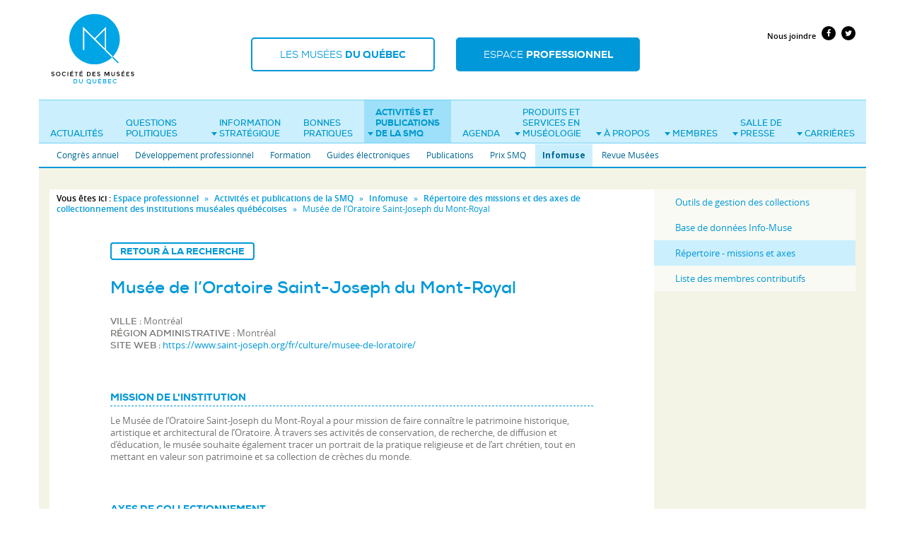

--- FILE ---
content_type: text/html
request_url: https://www.musees.qc.ca/fr/professionnel/activites-publications/info-muse/repertoire-collectionnement/musee-de-l-oratoire-saint-joseph-du-mont-royal.html
body_size: 23042
content:
<!DOCTYPE html>
<html xmlns:og="http://ogp.me/ns#" lang="fr">
<head>
<meta charset="utf-8" />
<meta http-equiv="X-UA-Compatible" content="IE=edge" />
<meta name="viewport" content="width=device-width, initial-scale=1.0, maximum-scale=1.0, user-scalable=0, target-densityDpi=medium-dpi" />
                <meta property="og:url" content="https://www.musees.qc.ca/fr/professionnel/activites-publications/info-muse/repertoire-collectionnement/musee-de-l-oratoire-saint-joseph-du-mont-royal" />
                            <meta property="og:title" content="Musée de l’Oratoire Saint-Joseph du Mont-Royal" />
      <meta name="twitter:title" content="Musée de l’Oratoire Saint-Joseph du Mont-Royal">
          <meta property="fb:app_id" content="117240345675370" />
<title>Société des musées du Québec (SMQ)</title>
<link href="../../../../../bundles/common/fonts/fonts.css" rel="stylesheet" type="text/css" media="all" />
<link rel="stylesheet" type="text/css" href="../../../../../css/0c7b5b5.css" media="screen" />
<link rel="stylesheet" type="text/css" href="../../../../../css/8c6f366.css" media="all" />


<link rel="stylesheet" type="text/css" href="../../../../../css/516111b.css" media="print" />
<!--[if lt IE 9]>
      <link rel="stylesheet" type="text/css" href="/bundles/common/css/ie8.css">
      <script src="bundles/commons/vendor/html5shiv/dist/html5shiv.min.js"></script>
      <script src="bundles/commons/vendor/respond/dest/respond.min.js"></script>
    <![endif]-->
<link rel="shortcut icon" href="../../../../../bundles/common/images/iu/favicon.ico" type="image/x-icon">
<link rel="icon" href="../../../../../bundles/common/images/iu/favicon.ico" type="image/x-icon">
<link rel="apple-touch-icon" href="../../../../../bundles/common/images/iu/favicons/apple-touch-icon.png" />
<link rel="apple-touch-icon" sizes="57x57" href="../../../../../bundles/common/images/iu/favicons/apple-touch-icon-57x57.png" />
<link rel="apple-touch-icon" sizes="72x72" href="../../../../../bundles/common/images/iu/favicons/apple-touch-icon-72x72.png" />
<link rel="apple-touch-icon" sizes="76x76" href="../../../../../bundles/common/images/iu/favicons/apple-touch-icon-76x76.png" />
<link rel="apple-touch-icon" sizes="114x114" href="../../../../../bundles/common/images/iu/favicons/apple-touch-icon-114x114.png" />
<link rel="apple-touch-icon" sizes="120x120" href="../../../../../bundles/common/images/iu/favicons/apple-touch-icon-120x120.png" />
<link rel="apple-touch-icon" sizes="144x144" href="../../../../../bundles/common/images/iu/favicons/apple-touch-icon-144x144.png" />
<link rel="apple-touch-icon" sizes="152x152" href="../../../../../bundles/common/images/iu/favicons/apple-touch-icon-152x152.png" />
<link rel="apple-touch-icon" sizes="180x180" href="../../../../../bundles/common/images/iu/favicons/apple-touch-icon-180x180.png" />
<script>var facebook_appid = 117240345675370</script>
</head>
<body id="professionnel">
  <h1 class="titre-cache">Société des musées du Québec</h1>
<header class="container">
  <div class="row">
    <div class="col-xs-3" id="logo"><a href="../../../../index.html"><img src="../../../../../bundles/common/images/iu/smq-logo.svg" alt="SOCIÉTÉ DES MUSÉES DU QUÉBEC" width="122" height="122" /></a></div>
    <div id="menu-switch" class="col-xs-8">
      <div id="target-menu-pub"><a href="../../../../../musees/index.html">Les musées <span>du Québec</span></a></div>
      <div id="target-menu-pro" class="active"><a href="../../../../../publicsspec/references/infomuse/capsules/capsule02.php.html">Espace <span>professionnel</span></a></div>
      <a href="musee-de-l-oratoire-saint-joseph-du-mont-royal.html#" id="pull" title="menu"><span></span></a>
    </div>

  </div>
  <div role="navigation" id="navigation">
    <div id="outils">
                <!-- connexion -->
            <div class="liens-outils">
	            <a href="../../../outils/nous-joindre.html">Nous joindre</a>
        <a href="https://www.facebook.com/societedesmuseesduquebec" class="fa fa-facebook"><span>Facebook</span></a> <a href="https://twitter.com/museesQc" class="fa fa-twitter"><span>Twitter</span></a>
      </div>
	      </div>
    <nav id="menu-pro" class="active">
      <h1>Navigation principale de l'Espace professionnel</h1>
                    <ul class="niv1">
  <li>
     <a  class="text-nowrap"  href="../../../actualites.html">Actualités</a>
       </li>
  <li>
     <a  href="../../../politique-smq.html">Questions politiques</a>
       </li>
  <li>
     <a  href="../../../statistiques/etudes.html">Information stratégique<span class="caret"></span></a>
                   <div class="container-nv2">
              <ul class="niv2">
                <li><a href="../../../statistiques/etudes.html">Études et enquêtes</a>
                        <ul class="niv3">
                            <li><a href="../../../statistiques/etudes/pour-une-vision-partagee-du-collectionnement-au-quebec.html">Pour une vision partagée du collectionnement au Québec</a></li>
                            <li><a href="../../../statistiques/etudes/enquete-de-provenance-inscrivez-votre-institution-museale-a-la-nouvelle-edition.html">Enquête de provenance : inscrivez votre institution muséale à la nouvelle édition</a></li>
                          </ul>
                    </li>
                <li><a href="../../../statistiques/references.html">Publications et références</a>
                    </li>
                <li><a href="../../../statistiques/economiques.html">Retombées économiques</a>
                    </li>
              </ul>
              </div>
              </li>
  <li>
     <a  href="../../../bonnes-pratiques.html">Bonnes pratiques</a>
       </li>
  <li class="active">
     <a  href="../../formation.1.html">Activités&nbsp;et publications de la SMQ<span class="caret"></span></a>
                   <div class="container-nv2">
              <ul class="niv2">
                <li><a href="../../../activites-services/congres.html">Congrès annuel</a>
                        <ul class="niv3">
                            <li><a href="../../congres/tarifs.html">Inscriptions</a></li>
                            <li><a href="../../../activites-services/congres/programme.html">Programme</a></li>
                            <li><a href="../../congres/parcours-de-visites-d-institutions-museales.html">Parcours de visites d’institutions muséales</a></li>
                            <li><a href="../../congres/exposants.html">Expérience Affaires</a></li>
                            <li><a href="../../congres/liste-des-firmes-participantes-a-l-experience-affaires.html">Liste des firmes participantes à l'Expérience Affaires</a></li>
                            <li><a href="../../congres/marche.html">Prix Caisse d’économie solidaire Desjardins de transition socioécologique</a></li>
                            <li><a href="../../congres/bourses-museo-quebec.html">Bourses Muséo Québec</a></li>
                            <li><a href="../../../activites-services/congres/sac-des-congressistes.html">Écoresponsabilité</a></li>
                            <li><a href="../../congres/comite-de-contenu.html">Comité de contenu</a></li>
                            <li><a href="../../congres/archives.html">Congrès passés</a></li>
                          </ul>
                    </li>
                <li><a href="../../developpement-professionnel.html">Développement professionnel</a>
                        <ul class="niv3">
                            <li><a href="../../developpement-professionnel/activites-ponctuelles.html">Activités ponctuelles</a></li>
                          </ul>
                    </li>
                <li><a href="../../formation.1.html">Formation</a>
                        <ul class="niv3">
                            <li><a href="../../formation/calendrier.html">Calendrier de formations</a></li>
                            <li><a href="../../formation/programmations-precedentes.html">Programmations précédentes</a></li>
                          </ul>
                    </li>
                <li><a href="../../guides-electroniques.html">Guides électroniques</a>
                    </li>
                <li><a href="../../smq.html">Publications</a>
                    </li>
                <li><a href="../../../activites-services/prix-smq.html">Prix SMQ</a>
                        <ul class="niv3">
                            <li><a href="../../../activites-services/prix-smq/admissibilite.html">Catégories et critères</a></li>
                            <li><a href="../../prix-smq/mot-de-la-presidente.html">Mot de la présidente des Prix SMQ 2025</a></li>
                            <li><a href="../../prix-smq/formulaires-de-candidature.html">Formulaires de candidature</a></li>
                            <li><a href="../../../activites-services/prix-smq/laureats.html">Lauréats et lauréates</a></li>
                          </ul>
                    </li>
                <li class="active"><a href="../../info-muse.html">Infomuse</a>
                        <ul class="niv3">
                            <li><a href="../../../activites-services/info-muse/outils-de-gestion-des-collections.html">Outils de gestion des collections</a></li>
                            <li><a href="../base-de-donnees-info-muse.html">Base de données Info-Muse</a></li>
                            <li class="active"><a href="../repertoire-collectionnement.html">Répertoire - missions et axes</a></li>
                            <li><a href="../membre.html">Liste des membres contributifs</a></li>
                          </ul>
                    </li>
                <li><a href="../../revue.html">Revue Musées</a>
                    </li>
              </ul>
              </div>
              </li>
  <li>
     <a  class="text-nowrap"  href="../../../agenda.html">Agenda</a>
       </li>
  <li>
     <a  href="../../../produits-services/firmes-travailleurs.html">Produits&nbsp;et services&nbsp;en muséologie<span class="caret"></span></a>
                   <div class="container-nv2">
              <ul class="niv2">
                <li><a href="../../../produits-services/babillard.html">Babillard</a>
                    </li>
                <li><a href="../../../produits-services/expos-itinerantes.html">Marché aux expositions itinérantes</a>
                        <ul class="niv3">
                            <li><a href="../../../produits-services/marche-expos-itinerantes/demande-d-affichage.html">Demande d'affichage</a></li>
                          </ul>
                    </li>
                <li><a href="../../../produits-services/firmes-travailleurs.html">Firmes et travailleurs en muséologie</a>
                        <ul class="niv3">
                            <li><a href="../../../produits-services/firmes-travailleurs/demande-d-inscription.html">Demande d'inscription</a></li>
                          </ul>
                    </li>
                <li><a href="../../../produits-services/publicite.html">Publicité</a>
                    </li>
              </ul>
              </div>
              </li>
  <li>
     <a  class="text-nowrap"  href="../../../a-propos-smq/mission.html">À propos<span class="caret"></span></a>
                   <div class="container-nv2">
              <ul class="niv2">
                <li><a href="../../../a-propos-smq/mission.html">Mission</a>
                    </li>
                <li><a href="../../../a-propos-smq/reglements.html">Règlements généraux</a>
                    </li>
                <li><a href="../../../a-propos-smq/conseil-d-administration.html">Conseil d'administration</a>
                    </li>
                <li><a href="../../../a-propos-smq/equipe.html">Équipe</a>
                    </li>
                <li><a href="../../../a-propos-smq/rapports-annuels.html">Rapports annuels</a>
                    </li>
                <li><a href="../../../a-propos-smq/histoire.html">Histoire de la SMQ</a>
                        <ul class="niv3">
                            <li><a href="../../../a-propos-smq/histoire/directeurs-et-presidents.html">Directeurs et présidents</a></li>
                          </ul>
                    </li>
                <li><a href="../../../a-propos-smq/prix.html">Prix et distinctions</a>
                    </li>
                <li><a href="../../../outils/partenaires.html">Partenaires</a>
                    </li>
              </ul>
              </div>
              </li>
  <li>
     <a  class="text-nowrap"  href="../../../membres-smq/adhesion.html">Membres<span class="caret"></span></a>
                   <div class="container-nv2">
              <ul class="niv2">
                <li><a href="../../../membres-smq/adhesion.html">Devenir membre</a>
                        <ul class="niv3">
                            <li><a href="../../../membres-smq/adhesion/membres-institutionnels.html">Membres institutionnels</a></li>
                            <li><a href="../../../membres-smq/adhesion/membres-individuels.html">Membres individuels</a></li>
                          </ul>
                    </li>
                <li><a href="../../../membres-smq/renouvellement.html">Renouvellement</a>
                        <ul class="niv3">
                            <li><a href="../../../membres-smq/adhesion/membres-institutionnels.html">Membres institutionnels</a></li>
                            <li><a href="../../../membres-smq/adhesion/membres-individuels.html">Membres individuels</a></li>
                          </ul>
                    </li>
                <li><a href="../../../membres-smq/deontologie.html">Code de déontologie</a>
                    </li>
                <li><a href="../../../membres-smq/guide-musees.html">Guide des musées</a>
                    </li>
                <li><a href="../../../membres-smq/paroles-de-mentor.html">Paroles de mentor</a>
                    </li>
              </ul>
              </div>
              </li>
  <li>
     <a  href="../../../medias-smq/communique.html">Salle&nbsp;de presse<span class="caret"></span></a>
                   <div class="container-nv2">
              <ul class="niv2">
                <li><a href="../../../medias-smq/communique.html">Communiqués de presse</a>
                    </li>
                <li><a href="../../../medias-smq/couverture-media.html">Couverture médiatique de la SMQ</a>
                        <ul class="niv3">
                            <li><a href="../../../medias-smq/couverture-media/annees-precedentes.html">Années précédentes</a></li>
                          </ul>
                    </li>
                <li><a href="../../../medias-smq/logos-photos.html">Logos</a>
                    </li>
              </ul>
              </div>
              </li>
  <li>
     <a  class="text-nowrap"  href="../../../carrieres.1.html">Carrières<span class="caret"></span></a>
                   <div class="container-nv2">
              <ul class="niv2">
                <li><a href="../../../carrieres.1.html">Emplois, stages et appels d'offres</a>
                        <ul class="niv3">
                            <li><a href="../../../carrieres/offres/demande-d-affichage2.html">Demande d'affichage</a></li>
                          </ul>
                    </li>
                <li><a href="../../../carrieres/nominations.html">Nominations et départs</a>
                        <ul class="niv3">
                            <li><a href="../../../carrieres/nominations/demande-d-affichage2.html">Demande d'affichage</a></li>
                          </ul>
                    </li>
              </ul>
              </div>
              </li>
</ul>
 

          </nav>
  </div>
</header>

<main role="main" class="container page-interne">
 <div class="col-lg-9 col-md-8 contenu">

    <div class="fil-ariane">
              <strong>Vous êtes ici :</strong> 
                    <a href="../../../../../publicsspec/references/infomuse/capsules/capsule02.php.html">Espace professionnel</a>       <span class="separateur">»</span> <a href="../../formation.1.html">Activités et publications de la SMQ</a>       <span class="separateur">»</span> <a href="../../info-muse.html">Infomuse</a>       <span class="separateur">»</span> <a href="../repertoire-collectionnement.html">Répertoire des missions et des axes de collectionnement des institutions muséales québécoises</a>       <span class="separateur">»</span> Musée de l’Oratoire Saint-Joseph du Mont-Royal
              </div>


        <div class="row">
                        <div class="col-lg-10 col-lg-offset-1 page-repertoire-collectionnement">
          <div class="page-axe">

          <div>
        <a  class="btn" href="../repertoire-collectionnement.html">Retour à la recherche</a>
      </div>
    <h1>Musée de l’Oratoire Saint-Joseph du Mont-Royal</h1>

    <p class="coordonnees">
              Ville&nbsp;: <span class="ville">Montréal</span><br />
            Région administrative&nbsp;: <span class="region-adm">Montréal</span><br />
              Site Web&nbsp;: <a class="siteweb" href="https://www.saint-joseph.org/fr/culture/musee-de-loratoire/">https://www.saint-joseph.org/fr/culture/musee-de-loratoire/</a>
          </p>

   <h2>Mission de l'institution</h2>
   <div class="mission_institution"><p>Le Musée de l’Oratoire Saint-Joseph du Mont-Royal a pour mission de faire connaître le patrimoine historique, artistique et architectural de l’Oratoire. À travers ses activités de conservation, de recherche, de diffusion et d’éducation, le musée souhaite également tracer un portrait de la pratique religieuse et de l’art chrétien, tout en mettant en valeur son patrimoine et sa collection de crèches du monde.</p></div><!-- custom ezxmltext_field -->
   <h2>Axes de collectionnement</h2>
                                           <ul class="cols2">
                                                <li>Portée nationale</li>
                                    <li>Art ancien</li>
                                    <li>Art sacré</li>
                                    <li>Arts décoratifs</li>
                                    <li>Beaux-arts</li>
                                    <li>Personne</li>
                                    <li>Culture populaire</li>
                                    <li>Patrimoine architectural</li>
                                    <li>Patrimoine immatériel</li>
                                    <li>Patrimoine religieux</li>
                            </ul>
            

   <h2>Informations complémentaires</h2>
    <p>Axes de collectionnement : <br>- Œuvres en lien avec le patrimoine de l’Oratoire Saint-Joseph du Mont-Royal (patrimoine artistique, mobilier et architectural);<br>- Frère André c.s.c.;<br>- Saint Joseph et la sainte Famille;<br>- Objets liturgiques liés au culte catholique;<br>- Objets de dévotion populaire liés à la religion catholique;<br>- Crèches;<br>- Œuvres d'art (anciennes et modernes) à thématique religieuse réalisées par des artistes québécois et canadiens.</p>

      <p class="infomuse"><span>L&#8217;institution participe à la <a href="http://infomuse.smq.qc.ca/Infomuse/f_MasterLayout.cgi?la=f&amp;db=1&amp;style=1&amp;realm=1">base de données Info-Muse</a>.</span>
    <span class="oui-non">
           oui
        </span>
   </p>

  <h2>Personne-ressource</h2>
  <p class="personne-ressource">Buduroi, Julie<br />
     Titre&nbsp;: Registraire des collections<br />
       Courriel&nbsp;: <a href="mailto:jbuduroi@osj.qc.ca">jbuduroi@osj.qc.ca</a><br />
       Téléphone&nbsp;: 514-733-8216, poste 2295</p>
  
  </div>
      </div>
    </div>
     </div>
 <div class="col-lg-3 col-md-4 col-droite">
            
    <nav role="navigation" id="menu-niv3">
  <h1 class="titre-cache">Navigation secondaire de l'espace professionnel</h1>
  <ul>
  <li>
     <a  href="../../../activites-services/info-muse/outils-de-gestion-des-collections.html">Outils de gestion des collections</a>
       </li>
  <li>
     <a  href="../base-de-donnees-info-muse.html">Base de données Info-Muse</a>
       </li>
  <li class="active">
     <a  href="../repertoire-collectionnement.html">Répertoire - missions et axes</a>
       </li>
  <li>
     <a  href="../membre.html">Liste des membres contributifs</a>
       </li>
</ul>
 
  <!-- ul>
    <li class="active"><a href="/fr/professionnel/activites-services/congres/programme">Description et programme</a></li>
    <li><a href="/fr/professionnel/activites-services/congres/inscription">Inscription</a></li>
    <li><a href="/fr/professionnel/activites-services/congres/marche">Marché aux expositions</a></li>
    <li><a href="/fr/professionnel/activites-services/congres/exposants">Salon des exposants et publicité</a></li>
    <li><a href="/fr/professionnel/activites-services/congres/partenaires">Partenaires</a></li>
    <li><a href="/fr/professionnel/activites-services/congres/archives">Congrès précédents</a></li>
    <li><a href="/fr/professionnel/activites-services/congres/contactez-nous">Contactez-nous</a></li>
  </ul -->
</nav>













     </div><!-- .col-droite --> 
</main>
<footer>
  <div class="container">
          

<div class="footer-copyright">
 <div class="row">
   <div class="col-xs-12 footer-copyright"> © Société des musées du Québec 2017 <span class="print">− www.musees.qc.ca</span> <span class="footer-liens-outils"><a href="../../../outils/partenaires.html">Partenaires</a> <a href="../../../outils/credits.html">Crédits</a> <a href="../../../outils/avis-juridiques.html">Conditions d’utilisation</a> <a href="../../../../../musees/outils/comprendre.html">Qu'est-ce qu'un musée?</a></span> </div>
 </div>
</div>


      </div>
</footer>
<script src="../../../../../js/93ee493.js"></script>
<!--[if lt IE 10]>
<script src="/bundles/common/vendor/jquery.placeholder.js"></script> 
<script type="text/javascript">
  $('input, textarea').placeholder();
</script>
<![endif]-->
  
  <script src="../../../../../bundles/common/vendor/jquery-validation/dist/jquery.validate.min.js"></script> 
  <script src="../../../../../bundles/common/js/infolettre/messages_fr.js"></script>

    <script src="../../../../../bundles/common/js/infolettre/validate_subscribe.js"></script> 
  

<!-- Google Tag Manager -->
<noscript><iframe src="https://www.googletagmanager.com/ns.html?id=GTM-WTMJ6C" height="0" width="0" style="display:none;visibility:hidden"></iframe></noscript>
<script>(function(w,d,s,l,i){w[l]=w[l]||[];w[l].push({'gtm.start': new Date().getTime(),event:'gtm.js'});var f=d.getElementsByTagName(s)[0], j=d.createElement(s),dl=l!='dataLayer'?'&l='+l:'';j.async=true;j.src= '//www.googletagmanager.com/gtm.js?id='+i+dl;f.parentNode.insertBefore(j,f); })(window,document,'script','dataLayer','GTM-WTMJ6C');</script>
<!-- End Google Tag Manager -->
<script src="../../../../../bundles/common/vendor/polyfills/wet-boew.min.js"></script>


</body>
</html>


--- FILE ---
content_type: text/css
request_url: https://www.musees.qc.ca/bundles/common/fonts/fonts.css
body_size: 3994
content:
@import url("font-awesome/css/font-awesome.min.css");
@import url(https://fonts.googleapis.com/css?family=Open+Sans:700);
/* Generated by Font Squirrel (http://www.fontsquirrel.com) on April 2, 2015 */

 .fa{font-family: FontAwesome !important;}
@font-face {
	font-family: 'open_sansbold';
	src: url('OpenSans-Bold-webfont.eot');
	src: url('OpenSans-Bold-webfont.eot%3F') format('embedded-opentype'),  url('OpenSans-Bold-webfont.woff2.html') format('woff2'),  url('OpenSans-Bold-webfont.woff') format('woff'),  url('OpenSans-Bold-webfont.ttf.html') format('truetype'),  url('OpenSans-Bold-webfont.svg') format('svg');
	font-weight: normal;
	font-style: normal;
}
@font-face {
	font-family: 'open_sansitalic';
	src: url('OpenSans-Italic-webfont.eot');
	src: url('OpenSans-Italic-webfont.eot%3F') format('embedded-opentype'),  url('OpenSans-Italic-webfont.woff2.html') format('woff2'),  url('OpenSans-Italic-webfont.woff') format('woff'),  url('OpenSans-Italic-webfont.ttf.html') format('truetype'),  url('OpenSans-Italic-webfont.svg') format('svg');
	font-weight: normal;
	font-style: normal;
}
@font-face {
	font-family: 'open_sansregular';
	src: url('OpenSans-Regular-webfont.eot');
	src: url('OpenSans-Regular-webfont.eot%3F') format('embedded-opentype'),  url('OpenSans-Regular-webfont.woff2.html') format('woff2'),  url('OpenSans-Regular-webfont.woff') format('woff'),  url('OpenSans-Regular-webfont.ttf.html') format('truetype'),  url('OpenSans-Regular-webfont.svg') format('svg');
	font-weight: normal;
	font-style: normal;
}
@font-face {
	font-family: 'open_sanssemibold';
	src: url('OpenSans-Semibold-webfont.eot');
	src: url('OpenSans-Semibold-webfont.eot%3F') format('embedded-opentype'),  url('OpenSans-Semibold-webfont.woff2.html') format('woff2'),  url('OpenSans-Semibold-webfont.woff') format('woff'),  url('OpenSans-Semibold-webfont.ttf.html') format('truetype'),  url('OpenSans-Semibold-webfont.svg') format('svg');
	font-weight: normal;
	font-style: normal;
}
/* Generated by Font Squirrel (http://www.fontsquirrel.com) on April 3, 2015 */



@font-face {
	font-family: 'nexa_boldregular';
	src: url('Nexa Bold-webfont.eot');
	src: url('Nexa Bold-webfont.eot%3F') format('embedded-opentype'),  url('Nexa Bold-webfont.woff2.html') format('woff2'),  url('Nexa Bold-webfont.woff') format('woff'),  url('Nexa Bold-webfont.ttf.html') format('truetype'),  url('Nexa Bold-webfont.svg') format('svg');
	font-weight: normal;
	font-style: normal;
}
@font-face {
	font-family: 'nexa_heavyregular';
	src: url('Nexa Heavy-webfont.eot');
	src: url('Nexa Heavy-webfont.eot%3F') format('embedded-opentype'),  url('Nexa Heavy-webfont.woff2.html') format('woff2'),  url('Nexa Heavy-webfont.woff') format('woff'),  url('Nexa Heavy-webfont.ttf.html') format('truetype'),  url('Nexa Heavy-webfont.svg') format('svg');
	font-weight: normal;
	font-style: normal;
}
@font-face {
	font-family: 'nexa_regularregular';
	src: url('Nexa Regular-webfont.eot');
	src: url('Nexa Regular-webfont.eot%3F') format('embedded-opentype'),  url('Nexa Regular-webfont.woff2.html') format('woff2'),  url('Nexa Regular-webfont.woff') format('woff'),  url('Nexa Regular-webfont.ttf.html') format('truetype'),  url('Nexa Regular-webfont.svg') format('svg');
	font-weight: normal;
	font-style: normal;
}
@font-face {
	font-family: 'nexa_bookregular';
	src: url('Nexa Book-webfont.eot');
	src: url('Nexa Book-webfont.eot%3F') format('embedded-opentype'),  url('Nexa Book-webfont.woff2.html') format('woff2'),  url('Nexa Book-webfont.woff') format('woff'),  url('Nexa Book-webfont.ttf.html') format('truetype'),  url('Nexa Book-webfont.svg') format('svg');
	font-weight: normal;
	font-style: normal;
}
@font-face {
	font-family: 'nexa_xboldregular';
	src: url('Nexa XBold-webfont.eot');
	src: url('Nexa XBold-webfont.eot%3F') format('embedded-opentype'),  url('Nexa XBold-webfont.woff2.html') format('woff2'),  url('Nexa XBold-webfont.woff') format('woff'),  url('Nexa XBold-webfont.ttf.html') format('truetype'),  url('Nexa XBold-webfont.svg') format('svg');
	font-weight: normal;
	font-style: normal;
}


--- FILE ---
content_type: text/css
request_url: https://www.musees.qc.ca/css/8c6f366.css
body_size: 165
content:
.pagerfanta a,.pagerfanta span{display:inline-block;border:1px solid blue;color:blue;margin-right:.2em;padding:.25em .35em}.pagerfanta a{text-decoration:none}.pagerfanta a:hover{background:#ccf}.pagerfanta .dots{border-width:0}.pagerfanta .current{background:#ccf;font-weight:bold}.pagerfanta .disabled{border-color:#ccf;color:#ccf}


--- FILE ---
content_type: text/css
request_url: https://www.musees.qc.ca/css/516111b.css
body_size: 13737
content:
body{background-color:#fff;color:#333;font-family:Helvetica,Arial,sans-serif;font-size:14px;line-height:1.42857}a{color:#000;text-decoration:none}.hidden-print{display:none}.print{display:inline-block}.print-break{display:block}#logo{text-align:center}.col-xs-12.footer-copyright{border-top:1px solid #333;margin-top:1em;padding-top:.8em}#nav,#outils,#media-sociaux,.form-collapse,.nav-sec-groupe,.outils-footer,#pied-page img,#navigation,.titre-cache,.footer-liens-outils,#menu-switch,.carousel-indicators,.devenir-membre,.infolettre,.footer-menu,.carousel-control,#partager-medias-sociaux,.filtres,.pagerfanta,.col-droite #menu-niv3,.col-droite .pave,#carousel2,#carousel1,.infolettre,.pub,#myModal,.slider,.twitter,.facebook,.row.boutons,#carousel3 .carousel-page,.footer-logo-smq,.footer-logo-partenaire,.contenu-connexe{display:none !important}.zone-alerte .alerte .contenu .alerte-img,.zone-alerte .alerte .contenu .alerte-texte{display:table-cell;height:100%;padding:10px;vertical-align:middle}.titre-espace{color:#0098d9;font-size:1.5em;margin:0 15px;overflow:hidden;padding:15px 0;position:relative;text-align:center;text-transform:uppercase}.titre-espace .tiret{border-top:1px dashed #0098d9;display:block;left:0;position:absolute;top:25px;width:100%;z-index:1}.titre-espace span{background:#f3f4e6 none repeat scroll 0 0;font-family:"nexa_xboldregular";padding:0 5px;position:relative;z-index:20}.titre-espace span span{font-family:"nexa_bookregular";padding:0}.media-list{margin:0;padding:0;list-style:none}.page-liste .categorie{color:#767674;font-family:"nexa_heavyregular";font-size:.786em;margin-bottom:15px}.page-interne .page-liste .media-list li{background:0;margin:0;padding:18px 0;border-top:1px dashed #0098d9}.page-interne .page-liste .media-list{clear:both}.page-liste .categorie{font-family:'nexa_heavyregular';font-size:.786em;margin-bottom:15px;color:#767674}.page-liste .media-heading{margin-bottom:15px;line-height:20px;font-size:1.286em}.page-liste .media-body{font-size:1em}.page-liste .media-object{max-width:170px;max-height:100px;float:right}.page-liste .media-body,.page-liste .media-left{width:inherit}.page-liste .media-heading a,.page-liste .chevron{font-family:'nexa_boldregular';font-size:18px}.page-liste .media-left,.media>.pull-left{padding-right:30px}.page-liste .media-left{display:table-cell}.media-body,.media-left,.media-right{display:table-cell;vertical-align:top}.page-liste .media-left{margin-bottom:18px;width:200px}.page-offres .type,.page-nominations .type{font-family:'nexa_heavyregular';color:#767674;font-size:11px;text-transform:uppercase}.page-offres .media-heading,.page-nominations .media-heading{color:#0098d9;margin-bottom:8px}.page-nominations .media-heading{font-size:14px;font-family:'open_sanssemibold'}.page-offres .date,.page-nominations .date{margin-bottom:8px}.page-offres details ul,.page-nominations details ul{margin:0;padding:0;list-style:none}.page-offres summary,.page-nominations summary{font-family:'open_sanssemibold'}.page-offres summary,.page-nominations summary{outline:0;cursor:pointer}.page-interne .page-offres .media-list details li,.page-interne .page-nominations .media-list details li{list-style:none;border:0;background:url("../bundles/common/images/iu/puce-general.png") no-repeat scroll left 5px rgba(0,0,0,0);margin:0 0 6px !important;padding:0 0 0 17px !important}.page-interne .page-offres .media-list details li a,.page-interne .page-nominations .media-list details li a{color:#767674}.page-references h2{clear:both;color:#767674;border-bottom-color:#767674}figure.pull-left{margin-right:30px;float:left !important;min-width:300px;max-width:370px}#musees-quebec .contenu-chronique .texte-intro{font-weight:bold;font-size:1.1em;padding:1em 0;line-height:1.8em}#musees-quebecigure .contenu-chronique .responsive figure{margin-right:0;float:none !important;min-width:none;max-width:none}figure.pull-left img{width:100%;height:auto;margin-bottom:15px}figure.pull-left figcaption{font-style:italic}figure.pull-left figcaption p{margin-bottom:6px}figure.pull-left figcaption p+p{font-style:normal;font-size:12px}.col-droite .pave.contact-detail{display:block !important}footer{clear:both !important}#musees-quebec #carte{width:2000px !important;height:500px !important}#musees-quebec .musees-carte #maplocation-map{width:100vw !important;height:100vh !important}#musees-quebec #carousel-detail img{max-width:100%;height:auto}#musees-quebec .row-flex{display:flex;margin:0 0 1.5em 155px}#musees-quebec .offres-familles{margin-right:15px}#musees-quebec .keroul .ui-button img{width:46px;height:auto;margin:0 0 0 .2em;display:inline-block;vertical-align:middle}#musees-quebec .keroul br{display:none}#musees-quebec .recherche label{width:150px;display:inline-block}#musees-quebec .recherche div{margin-bottom:1em}#musees-quebec .liste-musees{margin:0 -15px 2em !important;padding:0;list-style:none}#musees-quebec .resultat .nbrs-resultat::after{content:"|";margin-left:10px;margin-right:10px;display:inline}#musees-quebec #musees-search .row-flex,#musees-quebec #musees-search .recherche{display:none}#musees-quebec .tri a{display:none}#musees-quebec .tri a.sorting-activated{font-weight:bold;display:inline-block}#musees-quebec button[type="submit"]{display:none}#musees-quebec .input-nommusee{border:1px solid #c5c5c5;background:#f6f6f6;font-weight:normal;color:#454545;border-radius:3px;text-align:left;padding:.4em 1em;display:inline-block;position:relative;line-height:normal;margin-right:.1em;cursor:pointer;vertical-align:middle;-webkit-user-select:none;-moz-user-select:none;-ms-user-select:none;user-select:none;overflow:visible}.filtre-tri-resultat{margin-bottom:2em}#musees-quebec .liste-musees{margin:3em -15px}#musees-quebec .liste-musees li{width:33.333333%;padding:15px 15px;float:left;min-height:250px}#musees-quebec .liste-musees li h4{margin:0}#musees-quebec .liste-musees li img{width:100%;margin-bottom:10px;border-radius:3px}#musees-quebec .nav-pager{display:none}#musees-quebec .media-sociaux,#musees-quebec .carousel .item,#musees-quebec .col-md-4 address,#musees-quebec .accessibilite h2,#musees-quebec address h2,#musees-quebec .experience-musee-liens{display:none}#musees-quebec .carousel .item.active{display:block}#musees-quebec .accessibilite{padding-top:50px}#musees-quebec .accessibilite a img{height:50px;width:auto}#musees-quebec .entete-detail-musees .row{display:flex;border:1px solid #ccc;padding:20px;margin-top:15px;box-sizing:border-box}#musees-quebec h1{font:normal 2em/30px nexa_xboldregular}#musees-quebec address{display:flex;justify-content:space-between;flex-wrap:wrap}#musees-quebec address p{width:49%}#musees-quebec address p:last-child{width:100%}#musees-quebec .carousel .item.active img{height:auto;width:100%}#musees-quebec .btn-itineraire{display:flex;justify-content:space-between;flex-wrap:wrap;margin-top:2.5em}#musees-quebec .btn-itineraire p{width:48%;margin-bottom:2em !important}#musees-quebec .btn-itineraire img{display:block;max-width:100%;height:auto}#carte{display:none !important}address{font-style:normal !important}#musees-quebec .experiences-numeriques ul{margin:0 -15px 30px;padding:0;list-style:none;display:flex;justify-content:space-between;flex-wrap:wrap}#musees-quebec .experiences-numeriques ul li{width:40%;padding:15px}#musees-quebec .experiences-numeriques ul li img{width:100%;height:auto}#musees-quebec .pull-left{margin-right:30px;float:left !important;min-width:inherit;max-width:60%;width:auto;margin:0 30px 0 0}#musees-quebec .responsive figure{margin-right:0;float:none !important;min-width:none;max-width:100%;width:auto;margin:0 30px 0 0}#musees-quebec .pull-left img,#musees-quebec .responsive figure img{max-width:100%;min-width:100%;height:auto}.liste-videos{clear:left;margin-top:30px}#musees-quebec .item-chroniques-musees.phare-col-2 .item{width:40%;padding:15px}#musees-quebec .item-chroniques-musees img{width:100%;height:auto}#musees-quebec .item-chroniques-musees.phare-col-2,#musees-quebec .item-chroniques-musees.phare-col-3{display:flex;justify-content:space-between;flex-wrap:wrap;margin:0 -15px 15px}#musees-quebec figure{margin:0}#musees-quebec .image-a-gauche{margin-right:30px;float:left !important;display:table;width:auto}#musees-quebec .image-a-gauche figure,#musees-quebec .image-a-gauche figcaption,#musees-quebec .image-a-doite figure,#musees-quebec .image-a-droite figcaption{width:100%;display:table;line-height:1.125em}#musees-quebec .contenu-chronique{overflow:auto}#musees-quebec .image-a-droite{margin-left:30px;float:right !important;display:table;width:auto}#musees-quebec .image-a-droite figcaption,#musees-quebec .image-a-gauche figcaption,#musees-quebec .image-en-haut figcaption{font-size:.8em;line-height:1.125em;padding:10px 0}#musees-quebec main p{margin-top:0;margin-bottom:15px}.date-auteur{margin-bottom:18px;text-transform:uppercase;font-family:'nexa_heavyregular'}.zone-img-entete h1{font-size:36px;line-height:38px}.accroche{font-size:1.2em;line-height:1.225em;font-weight:bold}.contenu-pub-electronique{counter-reset:h2counter}.contenu-pub-electronique h2{counter-reset:h3counter}.contenu-pub-electronique h2:before{color:#000;content:counter(h2counter) ".\0000a0\0000a0";counter-increment:h2counter;font-family:'nexa_heavyregular';margin-left:0}.contenu-pub-electronique h3{counter-reset:h4counter}.contenu-pub-electronique h3:before{color:#000;content:counter(h2counter) "." counter(h3counter) "\0000a0\0000a0";counter-increment:h3counter;font-family:'nexa_heavyregular';margin-left:0}.contenu-pub-electronique h4{counter-reset:h5counter}.contenu-pub-electronique h4:before{color:#000;content:counter(h2counter) "." counter(h3counter) "." counter(h4counter) "\0000a0\0000a0";counter-increment:h4counter;font-family:'nexa_heavyregular';margin-left:0}.contenu-pub-electronique h5:before{color:#000;content:counter(h2counter) "." counter(h3counter) "." counter(h4counter) "." counter(h5counter) "\0000a0\0000a0";counter-increment:h5counter;font-family:'nexa_heavyregular';margin-left:0}.notes-pub-electronique{padding:0 15px 25px 15px;margin:0 -15px;font-size:12px}.image-a-gauche{margin-right:30px;float:left !important;display:table;width:30%}.image-a-gauche figure,.image-a-doite figure,.contenu-chronique .pull-left figure{width:100%;display:table;line-height:1.125em}.image-a-droite figcaption,.image-a-gauche figcaption,.image-en-haut figcaption{font-size:.8em;line-height:1.125em;padding:10px 0}.image-a-gauche img,.image-a-droite img,.contenu-chronique .pull-left figure img{max-width:100%;height:auto}.image-a-droite{margin-left:30px;float:right !important;display:table;width:30%}.publication-electronique .col-droite{display:none !important}#musees-quebec .contenu-chronique .carousel{display:none}#congres-2018 .promotionnelle,#congres-2019 .promotionnelle{max-width:100%;height:auto;margin-bottom:2em}#congres-2018.page-interne .panel-default>.panel-heading a,#congres-2019.page-interne .panel-default>.panel-heading a{text-transform:uppercase;font-family:'nexa_xboldregular'}#congres-2018.page-interne .panel-default .panel-collapse,#congres-2019.page-interne .panel-default .panel-collapse{height:auto !important}#congres-2018.page-interne .dates-congres,#congres-2019.page-interne .dates-congres{margin-top:0;margin-bottom:2em;font-family:'nexa_regularregular';color:#000;border-bottom:1px dashed #000;text-transform:uppercase;font-size:1.08em;padding-bottom:.3em;font-weight:normal}#congres-2018.page-interne .dates-congres strong,#congres-2019.page-interne .dates-congres strong{font-family:'nexa_heavyregular';display:block}#congres-2018 .page-congres-2018-tarifs .responsive img,#congres-2019 .page-congres-2018-tarifs .responsive img{max-width:100%;height:auto}#congres-2018 .page-congres-2018-tarifs .bs-accordion--button,#congres-2019 .page-congres-2018-tarifs .bs-accordion--button{display:none}#congres-2018 .page-congres-2018-tarifs .panel-body,#congres-2019 .page-congres-2018-tarifs .panel-body{border:1px dashed #736a68;padding:15px}#congres-2018.page-interne .panel-body .date-lieu,#congres-2019.page-interne .panel-body .date-lieu{margin-bottom:.5em;margin-top:2em;text-transform:uppercase;font-family:'nexa_regularregular'}#congres-2018.page-interne .panel-body h4,#congres-2019.page-interne .panel-body h4{text-transform:uppercase;margin:0;font-size:1.08em;font-family:'nexa_heavyregular';font-weight:400}#congres-2018.page-interne .panel-body p,#congres-2019.page-interne .panel-body p{margin:0 0 12px}#congres-2018.page-interne .col-lg-9 .liste-logos-or,#congres-2018.page-interne .col-lg-9 .liste-logos-argent,#congres-2018.page-interne .col-lg-9 .liste-logos-bronze,#congres-2019.page-interne .col-lg-9 .liste-logos-or,#congres-2019.page-interne .col-lg-9 .liste-logos-argent,#congres-2019.page-interne .col-lg-9 .liste-logos-bronze{margin:0 0 13px 0;padding:0;list-style:none}#congres-2018.page-interne .liste-logos-or,#congres-2018.page-interne .liste-logos-argent,#congres-2018.page-interne .liste-logos-bronze,#congres-2019.page-interne .liste-logos-or,#congres-2019.page-interne .liste-logos-argent,#congres-2019.page-interne .liste-logos-bronze{display:flex;flex-direction:row;flex-wrap:wrap;justify-content:center;align-items:center}.liste-logos-or li,.liste-logos-argent li,.liste-logos-bronze li{background:none !important;padding:0 !important;margin:0 !important;text-align:center}#congres-2018.page-interne .liste-logos-argent li,#congres-2019.page-interne .liste-logos-argent li{width:50%}.liste-logos-argent li:nth-child(3) img{height:63px !important;width:172px !important}#congres-2018.page-interne .liste-logos-argent li img,#congres-2019.page-interne .liste-logos-argent li img{height:100px;width:auto}#congres-2018.page-interne .liste-logos-bronze li,#congres-2019.page-interne .liste-logos-bronze li{width:20%}#congres-2018.page-interne .liste-logos-bronze li img,#congres-2019.page-interne .liste-logos-bronze li img{width:100px;height:auto}


--- FILE ---
content_type: application/javascript
request_url: https://www.musees.qc.ca/bundles/common/vendor/polyfills/wet-boew.min.js
body_size: 229637
content:
/*!
 * Web Experience Toolkit (WET) / Boîte à outils de l'expérience Web (BOEW)
 * wet-boew.github.io/wet-boew/License-en.html / wet-boew.github.io/wet-boew/Licence-fr.html
 * v4.0.10 - 2015-01-20
 *
 */
/*! Modernizr (Custom Build) | MIT & BSD */

window.Modernizr = function(a, b, c) {
        function d(a) {
            s.cssText = a
        }

        function e(a, b) {
            return typeof a === b
        }

        function f(a, b) {
            return !!~("" + a).indexOf(b)
        }

        function g(a, b) {
            for (var d in a) {
                var e = a[d];
                if (!f(e, "-") && s[e] !== c) return "pfx" == b ? e : !0
            }
            return !1
        }

        function h(a, b, d) {
            for (var f in a) {
                var g = b[a[f]];
                if (g !== c) return d === !1 ? a[f] : e(g, "function") ? g.bind(d || b) : g
            }
            return !1
        }

        function i(a, b, c) {
            var d = a.charAt(0).toUpperCase() + a.slice(1),
                f = (a + " " + x.join(d + " ") + d).split(" ");
            return e(b, "string") || e(b, "undefined") ? g(f, b) : (f = (a + " " + y.join(d + " ") + d).split(" "), h(f, b, c))
        }

        function j() {
            n.input = function(c) {
                for (var d = 0, e = c.length; e > d; d++) C[c[d]] = c[d] in t;
                return C.list && (C.list = !!b.createElement("datalist") && !!a.HTMLDataListElement), C
            }("autocomplete autofocus list placeholder max min multiple pattern required step".split(" ")), n.inputtypes = function(a) {
                for (var d, e, f, g = 0, h = a.length; h > g; g++) t.setAttribute("type", e = a[g]), d = "text" !== t.type, d && (t.value = u, t.style.cssText = "position:absolute;visibility:hidden;", /^range$/.test(e) && t.style.WebkitAppearance !== c ? (p.appendChild(t), f = b.defaultView, d = f.getComputedStyle && "textfield" !== f.getComputedStyle(t, null).WebkitAppearance && 0 !== t.offsetHeight, p.removeChild(t)) : /^(search|tel)$/.test(e) || (d = /^(url|email)$/.test(e) ? t.checkValidity && t.checkValidity() === !1 : t.value != u)), B[a[g]] = !!d;
                return B
            }("search tel url email datetime date month week time datetime-local number range color".split(" "))
        }
        var k, l, m = "2.8.3",
            n = {},
            o = !0,
            p = b.documentElement,
            q = "modernizr",
            r = b.createElement(q),
            s = r.style,
            t = b.createElement("input"),
            u = ":)",
            v = ({}.toString, " -webkit- -moz- -o- -ms- ".split(" ")),
            w = "Webkit Moz O ms",
            x = w.split(" "),
            y = w.toLowerCase().split(" "),
            z = {
                "svg": "http://www.w3.org/2000/svg"
            },
            A = {},
            B = {},
            C = {},
            D = [],
            E = D.slice,
            F = function(a, c, d, e) {
                var f, g, h, i, j = b.createElement("div"),
                    k = b.body,
                    l = k || b.createElement("body");
                if (parseInt(d, 10))
                    for (; d--;) h = b.createElement("div"), h.id = e ? e[d] : q + (d + 1), j.appendChild(h);
                return f = ["&#173;", '<style id="s', q, '">', a, "</style>"].join(""), j.id = q, (k ? j : l).innerHTML += f, l.appendChild(j), k || (l.style.background = "", l.style.overflow = "hidden", i = p.style.overflow, p.style.overflow = "hidden", p.appendChild(l)), g = c(j, a), k ? j.parentNode.removeChild(j) : (l.parentNode.removeChild(l), p.style.overflow = i), !!g
            },
            G = function(b) {
                var c = a.matchMedia || a.msMatchMedia;
                if (c) return c(b) && c(b).matches || !1;
                var d;
                return F("@media " + b + " { #" + q + " { position: absolute; } }", function(b) {
                    d = "absolute" == (a.getComputedStyle ? getComputedStyle(b, null) : b.currentStyle).position
                }), d
            },
            H = {}.hasOwnProperty;
        l = e(H, "undefined") || e(H.call, "undefined") ? function(a, b) {
            return b in a && e(a.constructor.prototype[b], "undefined")
        } : function(a, b) {
            return H.call(a, b)
        }, Function.prototype.bind || (Function.prototype.bind = function(a) {
            var b = this;
            if ("function" != typeof b) throw new TypeError;
            var c = E.call(arguments, 1),
                d = function() {
                    if (this instanceof d) {
                        var e = function() {};
                        e.prototype = b.prototype;
                        var f = new e,
                            g = b.apply(f, c.concat(E.call(arguments)));
                        return Object(g) === g ? g : f
                    }
                    return b.apply(a, c.concat(E.call(arguments)))
                };
            return d
        }), A.backgroundsize = function() {
            return i("backgroundSize")
        }, A.borderimage = function() {
            return i("borderImage")
        }, A.csstransitions = function() {
            return i("transition")
        }, A.fontface = function() {
            var a;
            return F('@font-face {font-family:"font";src:url("https://")}', function(c, d) {
                var e = b.getElementById("smodernizr"),
                    f = e.sheet || e.styleSheet,
                    g = f ? f.cssRules && f.cssRules[0] ? f.cssRules[0].cssText : f.cssText || "" : "";
                a = /src/i.test(g) && 0 === g.indexOf(d.split(" ")[0])
            }), a
        }, A.svg = function() {
            return !!b.createElementNS && !!b.createElementNS(z.svg, "svg").createSVGRect
        };
        for (var I in A) l(A, I) && (k = I.toLowerCase(), n[k] = A[I](), D.push((n[k] ? "" : "no-") + k));
        return n.input || j(), n.addTest = function(a, b) {
            if ("object" == typeof a)
                for (var d in a) l(a, d) && n.addTest(d, a[d]);
            else {
                if (a = a.toLowerCase(), n[a] !== c) return n;
                b = "function" == typeof b ? b() : b, "undefined" != typeof o && o && (p.className += " " + (b ? "" : "no-") + a), n[a] = b
            }
            return n
        }, d(""), r = t = null, n._version = m, n._prefixes = v, n._domPrefixes = y, n._cssomPrefixes = x, n.mq = G, n.testProp = function(a) {
            return g([a])
        }, n.testAllProps = i, n.testStyles = F, p.className = p.className.replace(/(^|\s)no-js(\s|$)/, "$1$2") + (o ? " js " + D.join(" ") : ""), n
    }(this, this.document),
    function(a, b, c) {
        function d(a) {
            return "[object Function]" == q.call(a)
        }

        function e(a) {
            return "string" == typeof a
        }

        function f() {}

        function g(a) {
            return !a || "loaded" == a || "complete" == a || "uninitialized" == a
        }

        function h() {
            var a = r.shift();
            s = 1, a ? a.t ? o(function() {
                ("c" == a.t ? m.injectCss : m.injectJs)(a.s, 0, a.a, a.x, a.e, 1)
            }, 0) : (a(), h()) : s = 0
        }

        function i(a, c, d, e, f, i, j) {
            function k(b) {
                if (!n && g(l.readyState) && (t.r = n = 1, !s && h(), l.onload = l.onreadystatechange = null, b)) {
                    "img" != a && o(function() {
                        v.removeChild(l)
                    }, 50);
                    for (var d in A[c]) A[c].hasOwnProperty(d) && A[c][d].onload()
                }
            }
            var j = j || m.errorTimeout,
                l = b.createElement(a),
                n = 0,
                q = 0,
                t = {
                    "t": d,
                    "s": c,
                    "e": f,
                    "a": i,
                    "x": j
                };
            1 === A[c] && (q = 1, A[c] = []), "object" == a ? l.data = c : (l.src = c, l.type = a), l.width = l.height = "0", l.onerror = l.onload = l.onreadystatechange = function() {
                k.call(this, q)
            }, r.splice(e, 0, t), "img" != a && (q || 2 === A[c] ? (v.insertBefore(l, u ? null : p), o(k, j)) : A[c].push(l))
        }

        function j(a, b, c, d, f) {
            return s = 0, b = b || "j", e(a) ? i("c" == b ? x : w, a, b, this.i++, c, d, f) : (r.splice(this.i++, 0, a), 1 == r.length && h()), this
        }

        function k() {
            var a = m;
            return a.loader = {
                "load": j,
                "i": 0
            }, a
        }
        var l, m, n = b.documentElement,
            o = a.setTimeout,
            p = b.getElementsByTagName("script")[0],
            q = {}.toString,
            r = [],
            s = 0,
            t = "MozAppearance" in n.style,
            u = t && !!b.createRange().compareNode,
            v = u ? n : p.parentNode,
            n = a.opera && "[object Opera]" == q.call(a.opera),
            n = !!b.attachEvent && !n,
            w = t ? "object" : n ? "script" : "img",
            x = n ? "script" : w,
            y = Array.isArray || function(a) {
                return "[object Array]" == q.call(a)
            },
            z = [],
            A = {},
            B = {
                "timeout": function(a, b) {
                    return b.length && (a.timeout = b[0]), a
                }
            };
        m = function(a) {
            function b(a) {
                var b, c, d, a = a.split("!"),
                    e = z.length,
                    f = a.pop(),
                    g = a.length,
                    f = {
                        "url": f,
                        "origUrl": f,
                        "prefixes": a
                    };
                for (c = 0; g > c; c++) d = a[c].split("="), (b = B[d.shift()]) && (f = b(f, d));
                for (c = 0; e > c; c++) f = z[c](f);
                return f
            }

            function g(a, e, f, g, h) {
                var i = b(a),
                    j = i.autoCallback;
                i.url.split(".").pop().split("?").shift(), i.bypass || (e && (e = d(e) ? e : e[a] || e[g] || e[a.split("/").pop().split("?")[0]]), i.instead ? i.instead(a, e, f, g, h) : (A[i.url] ? i.noexec = !0 : A[i.url] = 1, f.load(i.url, i.forceCSS || !i.forceJS && "css" == i.url.split(".").pop().split("?").shift() ? "c" : c, i.noexec, i.attrs, i.timeout), (d(e) || d(j)) && f.load(function() {
                    k(), e && e(i.origUrl, h, g), j && j(i.origUrl, h, g), A[i.url] = 2
                })))
            }

            function h(a, b) {
                function c(a, c) {
                    if (a) {
                        if (e(a)) c || (l = function() {
                            var a = [].slice.call(arguments);
                            m.apply(this, a), n()
                        }), g(a, l, b, 0, j);
                        else if (Object(a) === a)
                            for (i in h = function() {
                                    var b, c = 0;
                                    for (b in a) a.hasOwnProperty(b) && c++;
                                    return c
                                }(), a) a.hasOwnProperty(i) && (!c && !--h && (d(l) ? l = function() {
                                var a = [].slice.call(arguments);
                                m.apply(this, a), n()
                            } : l[i] = function(a) {
                                return function() {
                                    var b = [].slice.call(arguments);
                                    a && a.apply(this, b), n()
                                }
                            }(m[i])), g(a[i], l, b, i, j))
                    } else !c && n()
                }
                var h, i, j = !!a.test,
                    k = a.load || a.both,
                    l = a.callback || f,
                    m = l,
                    n = a.complete || f;
                c(j ? a.yep : a.nope, !!k), k && c(k)
            }
            var i, j, l = this.yepnope.loader;
            if (e(a)) g(a, 0, l, 0);
            else if (y(a))
                for (i = 0; i < a.length; i++) j = a[i], e(j) ? g(j, 0, l, 0) : y(j) ? m(j) : Object(j) === j && h(j, l);
            else Object(a) === a && h(a, l)
        }, m.addPrefix = function(a, b) {
            B[a] = b
        }, m.addFilter = function(a) {
            z.push(a)
        }, m.errorTimeout = 1e4, null == b.readyState && b.addEventListener && (b.readyState = "loading", b.addEventListener("DOMContentLoaded", l = function() {
            b.removeEventListener("DOMContentLoaded", l, 0), b.readyState = "complete"
        }, 0)), a.yepnope = k(), a.yepnope.executeStack = h, a.yepnope.injectJs = function(a, c, d, e, i, j) {
            var k, l, n = b.createElement("script"),
                e = e || m.errorTimeout;
            n.src = a;
            for (l in d) n.setAttribute(l, d[l]);
            c = j ? h : c || f, n.onreadystatechange = n.onload = function() {
                !k && g(n.readyState) && (k = 1, c(), n.onload = n.onreadystatechange = null)
            }, o(function() {
                k || (k = 1, c(1))
            }, e), i ? n.onload() : p.parentNode.insertBefore(n, p)
        }, a.yepnope.injectCss = function(a, c, d, e, g, i) {
            var j, e = b.createElement("link"),
                c = i ? h : c || f;
            e.href = a, e.rel = "stylesheet", e.type = "text/css";
            for (j in d) e.setAttribute(j, d[j]);
            g || (p.parentNode.insertBefore(e, p), o(c, 0))
        }
    }(this, document), Modernizr.load = function() {
        yepnope.apply(window, [].slice.call(arguments, 0))
    }, Modernizr.addTest("cors", !!(window.XMLHttpRequest && "withCredentials" in new XMLHttpRequest)), Modernizr.addTest("mathml", function() {
        var a = !1;
        if (document.createElementNS) {
            var b = "http://www.w3.org/1998/Math/MathML",
                c = document.createElement("div");
            c.style.position = "absolute";
            var d = c.appendChild(document.createElementNS(b, "math")).appendChild(document.createElementNS(b, "mfrac"));
            d.appendChild(document.createElementNS(b, "mi")).appendChild(document.createTextNode("xx")), d.appendChild(document.createElementNS(b, "mi")).appendChild(document.createTextNode("yy")), document.body.appendChild(c), a = c.offsetHeight > c.offsetWidth
        }
        return a
    }), Modernizr.addTest("progressbar", function() {
        return void 0 !== document.createElement("progress").max
    }), Modernizr.addTest("meter", function() {
        return void 0 !== document.createElement("meter").max
    }), Modernizr.addTest("details", function() {
        var a, b, c, d = document,
            e = d.createElement("details");
        return "open" in e ? (b = d.body || function() {
            var b = d.documentElement;
            return a = !0, b.insertBefore(d.createElement("body"), b.firstElementChild || b.firstChild)
        }(), e.innerHTML = "<summary>a</summary>b", e.style.display = "block", b.appendChild(e), c = e.offsetHeight, e.open = !0, c = c != e.offsetHeight, b.removeChild(e), a && b.parentNode.removeChild(b), c) : !1
    }),
    function(a, b, c, d) {
        "use strict";
        var e = function(a) {
                var b = c.createElement("a");
                return b.href = a, {
                    "href": b.href,
                    "absolute": b.href,
                    "host": b.host,
                    "hostname": b.hostname,
                    "port": b.port,
                    "pathname": b.pathname,
                    "protocol": b.protocol,
                    "hash": b.hash,
                    "search": b.search,
                    "params": function() {
                        var a, c, d, e = {},
                            f = b.search.replace(/^\?/, "").split("&"),
                            g = f.length;
                        for (d = 0; d !== g; d += 1)(a = f[d]) && (c = a.split("="), e[c[0]] = c[1]);
                        return e
                    }()
                }
            },
            f = 0,
            g = a("script[src*='wet-boew.js'],script[src*='wet-boew.min.js']").last(),
            h = c.documentElement.lang,
            i = g.prop("src").split("?")[0].split("/").slice(0, -1).join("/"),
            j = i.substring(0, i.length - 2) + "css",
            k = g.prop("src").indexOf(".min") < 0 ? "" : ".min",
            l = function() {
                for (var a, b = 3, d = c.createElement("div"), e = d.getElementsByTagName("i"); d.innerHTML = "<!--[if gt IE " + (b += 1) + "]><i></i><![endif]-->", e[0];);
                return b > 4 ? b : a
            }(),
            m = e(b.location.href),
            n = function() {
                var a = m.params.wbdisable || (localStorage ? localStorage.getItem("wbdisable") : "false");
                return "string" == typeof a ? "true" === a.toLowerCase() : Boolean(a)
            }(),
            o = {
                "/": i,
                "/assets": i + "/../assets",
                "/templates": i + "/assets/templates",
                "/deps": i + "/deps",
                "lang": h,
                "mode": k,
                "doc": a(c),
                "win": a(b),
                "html": a("html"),
                "pageUrlParts": m,
                "getUrlParts": e,
                "isDisabled": n,
                "isStarted": !1,
                "isReady": !1,
                "ignoreHashChange": !1,
                "initQueue": 0,
                "getPath": function(a) {
                    return this.hasOwnProperty(a) ? this[a] : d
                },
                "getMode": function() {
                    return this.mode
                },
                "getId": function() {
                    return "wb-auto-" + (f += 1)
                },
                "init": function(a, b, e, f) {
                    var g = a.target,
                        h = !!g,
                        i = h ? g : a,
                        j = b + "-inited",
                        k = i === c;
                    return !h || k || a.currentTarget === i && -1 === i.className.indexOf(j) ? (this.initQueue += 1, this.remove(e), k || (i.className += " " + j, f && !i.id && (i.id = o.getId())), i) : d
                },
                "ready": function(a, b, c) {
                    a && (a.trigger("wb-ready." + b, c), this.initQueue -= 1), !this.isReady && this.isStarted && this.initQueue < 1 && (this.isReady = !0, this.doc.trigger("wb-ready.wb"))
                },
                "other": !l,
                "desktop": void 0 === b.orientation,
                "ie": !!l,
                "ie6": 6 === l,
                "ie7": 7 === l,
                "ie8": 8 === l,
                "ie9": 9 === l,
                "ielt7": 7 > l,
                "ielt8": 8 > l,
                "ielt9": 9 > l,
                "ielt10": 10 > l,
                "selectors": [],
                "resizeEvents": "xxsmallview.wb xsmallview.wb smallview.wb mediumview.wb largeview.wb xlargeview.wb",
                "drawColours": ["#8d201c", "#EE8310", "#2a7da6", "#5a306b", "#285228", "#154055", "#555555", "#f6d200", "#d73d38", "#418541", "#87aec9", "#23447e", "#999999"],
                "add": function(a) {
                    var b, c = !1,
                        d = o.selectors.length;
                    if (o.isDisabled && "#wb-tphp" !== a) return 0;
                    for (b = 0; b !== d; b += 1)
                        if (o.selectors[b] === a) {
                            c = !0;
                            break
                        }
                    c || o.selectors.push(a)
                },
                "remove": function(a) {
                    var b, c = this.selectors.length;
                    for (b = 0; b !== c; b += 1)
                        if (this.selectors[b] === a) {
                            this.selectors.splice(b, 1);
                            break
                        }
                },
                "timerpoke": function() {
                    var b, c, d, e, f, g = o.selectors.slice(0),
                        h = g.length;
                    for (f = 0; f !== h; f += 1)
                        if (b = g[f], c = b, d = a(b), e = d.length, 0 !== e)
                            for (; 0 !== e;) c += " " + b, d = d.filter(":not(" + c + ")"), d.trigger("timerpoke.wb"), e -= d.length, 0 !== e && (d = a(c));
                        else o.remove(b)
                },
                "start": function() {
                    o.timerpoke(!0), this.isStarted = !0, this.ready(), setInterval(o.timerpoke, 500)
                },
                "i18nDict": {},
                "i18n": function(a, b, c) {
                    var d = o.i18nDict,
                        e = ("string" == typeof a && "" !== a) | ("string" == typeof b && "" !== b) << 1 | ("string" == typeof c && "" !== c) << 2;
                    switch (e) {
                        case 1:
                            return d[a];
                        case 3:
                            return d[a][b];
                        case 7:
                            return d[a][b].replace("[MIXIN]", c);
                        default:
                            return ""
                    }
                }
            };
        b.wb = o, yepnope.addPrefix("site", function(a) {
            return a.url = i + "/" + a.url, a
        }), yepnope.addPrefix("plyfll", function(a) {
            var b, c = a.url;
            return n && -1 === c.indexOf("svg") ? a.bypass = !0 : k || (c = c.replace(".min", "")), -1 !== c.indexOf(".css") ? (a.forceCSS = !0, b = j) : b = i, a.url = b + "/polyfills/" + c, a
        }), yepnope.addPrefix("i18n", function(a) {
            return a.url = i + "/" + a.url + h + k + ".js", a
        }), Modernizr.load([{
            "test": Modernizr.details,
            "nope": ["/bundles/professionnel/css/polyfills/base.css", "/bundles/professionnel/css/polyfills/details.css", "plyfll!details.js"]
        },/* {
            "test": Modernizr.input.list,
            "nope": ["plyfll!datalist.min.js", "plyfll!datalist.min.css"]
        }, {
            "test": Modernizr.inputtypes.date,
            "nope": ["plyfll!datepicker.min.js", "plyfll!datepicker.min.css"]
        }, {
            "test": Modernizr.inputtypes.range,
            "nope": ["plyfll!slider.min.js", "plyfll!slider_wrapper.min.js", "plyfll!slider.min.css"],
            "callback": function(a) {
                "slider.min.js" === a && b.fdSlider.onDomReady()
            }
        }, {
            "test": Modernizr.progressbar,
            "nope": ["plyfll!progress.min.js", "plyfll!progress.min.css"]
        }, */{
            "test": Modernizr.mathml,
            "complete": function() {
                var a = "wb-math",
                    b = "math",
                    d = c.getElementsByTagName(b),
                    e = o.doc;
                d.length && c.body.removeChild(d[d.length - 1].parentNode), Modernizr.mathml || (e.one("timerpoke.wb wb-init." + a, b, function() {
                    o.init(c, a, b), Modernizr.load({
                        "load": "http://cdn.mathjax.org/mathjax/latest/MathJax.js?config=Accessible",
                        "complete": function() {
                            o.ready(e, a)
                        }
                    })
                }), o.add(b))
            }
        }/*, {
            "test": Modernizr.meter,
            "nope": ["plyfll!meter.min.js", "plyfll!meter.min.css"]
        }, {
            "test": Modernizr.touch,
            "yep": "plyfll!mobile.min.js"
        }*/, {
            "test": Modernizr.svg,
            "nope": "plyfll!svg.min.js"
        }/*, {
            "load": "i18n!i18n/",
            "complete": function() {
                o.start()
            }
        }*/])
    }(jQuery, window, document),
    function(a, b) {
        b.getData = function(b, c) {
            var d, e = b.jquery ? b[0] : b,
                f = e.getAttribute("data-" + c);
            if (f) try {
                d = JSON.parse(f), a.data(e, c, d)
            } catch (g) {
                a.error("Bad JSON array in data-" + c + " attribute")
            }
            return d
        }
    }(jQuery, wb),
    function(a) {
        "use strict";
        a.jqEscape = function(a) {
            return a.replace(/([;&,\.\+\*\~':"\!\^\/#$%@\[\]\(\)=>\|])/g, "\\$1")
        }, a.formattedNumCompareRegEx = /(<[^>]*>|[^\d\.])/g, a.formattedNumCompare = function(b, c) {
            var d, e, f = a.formattedNumCompareRegEx,
                g = -1 === b.indexOf("-") ? 1 : -1,
                h = ("-" === b || "" === b ? "0" : b.replace(f, "")).split("."),
                i = -1 === c.indexOf("-") ? 1 : -1,
                j = ("-" === c || "" === c ? "0" : c.replace(f, "")).split("."),
                k = h.length;
            for (d = 0; d !== k && (e = parseInt(h[d], 10) * g - parseInt(j[d], 10) * i, 0 === e); d += 1);
            return e
        }, a.i18nTextCompare = function(b, c) {
            return a.normalizeDiacritics(b).localeCompare(a.normalizeDiacritics(c))
        }, a.normalizeDiacritics = function(a) {
            var b, c, d = {
                    "Ⓐ": "A",
                    "Ａ": "A",
                    "À": "A",
                    "Á": "A",
                    "Â": "A",
                    "Ầ": "A",
                    "Ấ": "A",
                    "Ẫ": "A",
                    "Ẩ": "A",
                    "Ã": "A",
                    "Ā": "A",
                    "Ă": "A",
                    "Ằ": "A",
                    "Ắ": "A",
                    "Ẵ": "A",
                    "Ẳ": "A",
                    "Ȧ": "A",
                    "Ǡ": "A",
                    "Ä": "A",
                    "Ǟ": "A",
                    "Ả": "A",
                    "Å": "A",
                    "Ǻ": "A",
                    "Ǎ": "A",
                    "Ȁ": "A",
                    "Ȃ": "A",
                    "Ạ": "A",
                    "Ậ": "A",
                    "Ặ": "A",
                    "Ḁ": "A",
                    "Ą": "A",
                    "Ⱥ": "A",
                    "Ɐ": "A",
                    "Ꜳ": "AA",
                    "Æ": "AE",
                    "Ǽ": "AE",
                    "Ǣ": "AE",
                    "Ꜵ": "AO",
                    "Ꜷ": "AU",
                    "Ꜹ": "AV",
                    "Ꜻ": "AV",
                    "Ꜽ": "AY",
                    "Ⓑ": "B",
                    "Ｂ": "B",
                    "Ḃ": "B",
                    "Ḅ": "B",
                    "Ḇ": "B",
                    "Ƀ": "B",
                    "Ƃ": "B",
                    "Ɓ": "B",
                    "Ⓒ": "C",
                    "Ｃ": "C",
                    "Ć": "C",
                    "Ĉ": "C",
                    "Ċ": "C",
                    "Č": "C",
                    "Ç": "C",
                    "Ḉ": "C",
                    "Ƈ": "C",
                    "Ȼ": "C",
                    "Ꜿ": "C",
                    "Ⓓ": "D",
                    "Ｄ": "D",
                    "Ḋ": "D",
                    "Ď": "D",
                    "Ḍ": "D",
                    "Ḑ": "D",
                    "Ḓ": "D",
                    "Ḏ": "D",
                    "Đ": "D",
                    "Ƌ": "D",
                    "Ɗ": "D",
                    "Ɖ": "D",
                    "Ꝺ": "D",
                    "Ǳ": "DZ",
                    "Ǆ": "DZ",
                    "ǲ": "Dz",
                    "ǅ": "Dz",
                    "Ⓔ": "E",
                    "Ｅ": "E",
                    "È": "E",
                    "É": "E",
                    "Ê": "E",
                    "Ề": "E",
                    "Ế": "E",
                    "Ễ": "E",
                    "Ể": "E",
                    "Ẽ": "E",
                    "Ē": "E",
                    "Ḕ": "E",
                    "Ḗ": "E",
                    "Ĕ": "E",
                    "Ė": "E",
                    "Ë": "E",
                    "Ẻ": "E",
                    "Ě": "E",
                    "Ȅ": "E",
                    "Ȇ": "E",
                    "Ẹ": "E",
                    "Ệ": "E",
                    "Ȩ": "E",
                    "Ḝ": "E",
                    "Ę": "E",
                    "Ḙ": "E",
                    "Ḛ": "E",
                    "Ɛ": "E",
                    "Ǝ": "E",
                    "Ⓕ": "F",
                    "Ｆ": "F",
                    "Ḟ": "F",
                    "Ƒ": "F",
                    "Ꝼ": "F",
                    "Ⓖ": "G",
                    "Ｇ": "G",
                    "Ǵ": "G",
                    "Ĝ": "G",
                    "Ḡ": "G",
                    "Ğ": "G",
                    "Ġ": "G",
                    "Ǧ": "G",
                    "Ģ": "G",
                    "Ǥ": "G",
                    "Ɠ": "G",
                    "Ꞡ": "G",
                    "Ᵹ": "G",
                    "Ꝿ": "G",
                    "Ⓗ": "H",
                    "Ｈ": "H",
                    "Ĥ": "H",
                    "Ḣ": "H",
                    "Ḧ": "H",
                    "Ȟ": "H",
                    "Ḥ": "H",
                    "Ḩ": "H",
                    "Ḫ": "H",
                    "Ħ": "H",
                    "Ⱨ": "H",
                    "Ⱶ": "H",
                    "Ɥ": "H",
                    "Ⓘ": "I",
                    "Ｉ": "I",
                    "Ì": "I",
                    "Í": "I",
                    "Î": "I",
                    "Ĩ": "I",
                    "Ī": "I",
                    "Ĭ": "I",
                    "İ": "I",
                    "Ï": "I",
                    "Ḯ": "I",
                    "Ỉ": "I",
                    "Ǐ": "I",
                    "Ȉ": "I",
                    "Ȋ": "I",
                    "Ị": "I",
                    "Į": "I",
                    "Ḭ": "I",
                    "Ɨ": "I",
                    "Ⓙ": "J",
                    "Ｊ": "J",
                    "Ĵ": "J",
                    "Ɉ": "J",
                    "Ⓚ": "K",
                    "Ｋ": "K",
                    "Ḱ": "K",
                    "Ǩ": "K",
                    "Ḳ": "K",
                    "Ķ": "K",
                    "Ḵ": "K",
                    "Ƙ": "K",
                    "Ⱪ": "K",
                    "Ꝁ": "K",
                    "Ꝃ": "K",
                    "Ꝅ": "K",
                    "Ꞣ": "K",
                    "Ⓛ": "L",
                    "Ｌ": "L",
                    "Ŀ": "L",
                    "Ĺ": "L",
                    "Ľ": "L",
                    "Ḷ": "L",
                    "Ḹ": "L",
                    "Ļ": "L",
                    "Ḽ": "L",
                    "Ḻ": "L",
                    "Ł": "L",
                    "Ƚ": "L",
                    "Ɫ": "L",
                    "Ⱡ": "L",
                    "Ꝉ": "L",
                    "Ꝇ": "L",
                    "Ꞁ": "L",
                    "Ǉ": "LJ",
                    "ǈ": "Lj",
                    "Ⓜ": "M",
                    "Ｍ": "M",
                    "Ḿ": "M",
                    "Ṁ": "M",
                    "Ṃ": "M",
                    "Ɱ": "M",
                    "Ɯ": "M",
                    "Ⓝ": "N",
                    "Ｎ": "N",
                    "Ǹ": "N",
                    "Ń": "N",
                    "Ñ": "N",
                    "Ṅ": "N",
                    "Ň": "N",
                    "Ṇ": "N",
                    "Ņ": "N",
                    "Ṋ": "N",
                    "Ṉ": "N",
                    "Ƞ": "N",
                    "Ɲ": "N",
                    "Ꞑ": "N",
                    "Ꞥ": "N",
                    "Ǌ": "NJ",
                    "ǋ": "Nj",
                    "Ⓞ": "O",
                    "Ｏ": "O",
                    "Ò": "O",
                    "Ó": "O",
                    "Ô": "O",
                    "Ồ": "O",
                    "Ố": "O",
                    "Ỗ": "O",
                    "Ổ": "O",
                    "Õ": "O",
                    "Ṍ": "O",
                    "Ȭ": "O",
                    "Ṏ": "O",
                    "Ō": "O",
                    "Ṑ": "O",
                    "Ṓ": "O",
                    "Ŏ": "O",
                    "Ȯ": "O",
                    "Ȱ": "O",
                    "Ö": "O",
                    "Ȫ": "O",
                    "Ỏ": "O",
                    "Ő": "O",
                    "Ǒ": "O",
                    "Ȍ": "O",
                    "Ȏ": "O",
                    "Ơ": "O",
                    "Ờ": "O",
                    "Ớ": "O",
                    "Ỡ": "O",
                    "Ở": "O",
                    "Ợ": "O",
                    "Ọ": "O",
                    "Ộ": "O",
                    "Ǫ": "O",
                    "Ǭ": "O",
                    "Ø": "O",
                    "Ǿ": "O",
                    "Ɔ": "O",
                    "Ɵ": "O",
                    "Ꝋ": "O",
                    "Ꝍ": "O",
                    "Œ": "OE",
                    "Ƣ": "OI",
                    "Ꝏ": "OO",
                    "Ȣ": "OU",
                    "Ⓟ": "P",
                    "Ｐ": "P",
                    "Ṕ": "P",
                    "Ṗ": "P",
                    "Ƥ": "P",
                    "Ᵽ": "P",
                    "Ꝑ": "P",
                    "Ꝓ": "P",
                    "Ꝕ": "P",
                    "Ⓠ": "Q",
                    "Ｑ": "Q",
                    "Ꝗ": "Q",
                    "Ꝙ": "Q",
                    "Ɋ": "Q",
                    "Ⓡ": "R",
                    "Ｒ": "R",
                    "Ŕ": "R",
                    "Ṙ": "R",
                    "Ř": "R",
                    "Ȑ": "R",
                    "Ȓ": "R",
                    "Ṛ": "R",
                    "Ṝ": "R",
                    "Ŗ": "R",
                    "Ṟ": "R",
                    "Ɍ": "R",
                    "Ɽ": "R",
                    "Ꝛ": "R",
                    "Ꞧ": "R",
                    "Ꞃ": "R",
                    "Ⓢ": "S",
                    "Ｓ": "S",
                    "Ś": "S",
                    "Ṥ": "S",
                    "Ŝ": "S",
                    "Ṡ": "S",
                    "Š": "S",
                    "Ṧ": "S",
                    "Ṣ": "S",
                    "Ṩ": "S",
                    "Ș": "S",
                    "Ş": "S",
                    "Ȿ": "S",
                    "Ꞩ": "S",
                    "Ꞅ": "S",
                    "ẞ": "SS",
                    "Ⓣ": "T",
                    "Ｔ": "T",
                    "Ṫ": "T",
                    "Ť": "T",
                    "Ṭ": "T",
                    "Ț": "T",
                    "Ţ": "T",
                    "Ṱ": "T",
                    "Ṯ": "T",
                    "Ŧ": "T",
                    "Ƭ": "T",
                    "Ʈ": "T",
                    "Ⱦ": "T",
                    "Ꞇ": "T",
                    "Ꜩ": "TZ",
                    "Ⓤ": "U",
                    "Ｕ": "U",
                    "Ù": "U",
                    "Ú": "U",
                    "Û": "U",
                    "Ũ": "U",
                    "Ṹ": "U",
                    "Ū": "U",
                    "Ṻ": "U",
                    "Ŭ": "U",
                    "Ü": "U",
                    "Ǜ": "U",
                    "Ǘ": "U",
                    "Ǖ": "U",
                    "Ǚ": "U",
                    "Ủ": "U",
                    "Ů": "U",
                    "Ű": "U",
                    "Ǔ": "U",
                    "Ȕ": "U",
                    "Ȗ": "U",
                    "Ư": "U",
                    "Ừ": "U",
                    "Ứ": "U",
                    "Ữ": "U",
                    "Ử": "U",
                    "Ự": "U",
                    "Ụ": "U",
                    "Ṳ": "U",
                    "Ų": "U",
                    "Ṷ": "U",
                    "Ṵ": "U",
                    "Ʉ": "U",
                    "Ⓥ": "V",
                    "Ｖ": "V",
                    "Ṽ": "V",
                    "Ṿ": "V",
                    "Ʋ": "V",
                    "Ꝟ": "V",
                    "Ʌ": "V",
                    "Ꝡ": "VY",
                    "Ⓦ": "W",
                    "Ｗ": "W",
                    "Ẁ": "W",
                    "Ẃ": "W",
                    "Ŵ": "W",
                    "Ẇ": "W",
                    "Ẅ": "W",
                    "Ẉ": "W",
                    "Ⱳ": "W",
                    "Ⓧ": "X",
                    "Ｘ": "X",
                    "Ẋ": "X",
                    "Ẍ": "X",
                    "Ⓨ": "Y",
                    "Ｙ": "Y",
                    "Ỳ": "Y",
                    "Ý": "Y",
                    "Ŷ": "Y",
                    "Ỹ": "Y",
                    "Ȳ": "Y",
                    "Ẏ": "Y",
                    "Ÿ": "Y",
                    "Ỷ": "Y",
                    "Ỵ": "Y",
                    "Ƴ": "Y",
                    "Ɏ": "Y",
                    "Ỿ": "Y",
                    "Ⓩ": "Z",
                    "Ｚ": "Z",
                    "Ź": "Z",
                    "Ẑ": "Z",
                    "Ż": "Z",
                    "Ž": "Z",
                    "Ẓ": "Z",
                    "Ẕ": "Z",
                    "Ƶ": "Z",
                    "Ȥ": "Z",
                    "Ɀ": "Z",
                    "Ⱬ": "Z",
                    "Ꝣ": "Z",
                    "ⓐ": "a",
                    "ａ": "a",
                    "ẚ": "a",
                    "à": "a",
                    "á": "a",
                    "â": "a",
                    "ầ": "a",
                    "ấ": "a",
                    "ẫ": "a",
                    "ẩ": "a",
                    "ã": "a",
                    "ā": "a",
                    "ă": "a",
                    "ằ": "a",
                    "ắ": "a",
                    "ẵ": "a",
                    "ẳ": "a",
                    "ȧ": "a",
                    "ǡ": "a",
                    "ä": "a",
                    "ǟ": "a",
                    "ả": "a",
                    "å": "a",
                    "ǻ": "a",
                    "ǎ": "a",
                    "ȁ": "a",
                    "ȃ": "a",
                    "ạ": "a",
                    "ậ": "a",
                    "ặ": "a",
                    "ḁ": "a",
                    "ą": "a",
                    "ⱥ": "a",
                    "ɐ": "a",
                    "ꜳ": "aa",
                    "æ": "ae",
                    "ǽ": "ae",
                    "ǣ": "ae",
                    "ꜵ": "ao",
                    "ꜷ": "au",
                    "ꜹ": "av",
                    "ꜻ": "av",
                    "ꜽ": "ay",
                    "ⓑ": "b",
                    "ｂ": "b",
                    "ḃ": "b",
                    "ḅ": "b",
                    "ḇ": "b",
                    "ƀ": "b",
                    "ƃ": "b",
                    "ɓ": "b",
                    "ⓒ": "c",
                    "ｃ": "c",
                    "ć": "c",
                    "ĉ": "c",
                    "ċ": "c",
                    "č": "c",
                    "ç": "c",
                    "ḉ": "c",
                    "ƈ": "c",
                    "ȼ": "c",
                    "ꜿ": "c",
                    "ↄ": "c",
                    "ⓓ": "d",
                    "ｄ": "d",
                    "ḋ": "d",
                    "ď": "d",
                    "ḍ": "d",
                    "ḑ": "d",
                    "ḓ": "d",
                    "ḏ": "d",
                    "đ": "d",
                    "ƌ": "d",
                    "ɖ": "d",
                    "ɗ": "d",
                    "ꝺ": "d",
                    "ǳ": "dz",
                    "ǆ": "dz",
                    "ⓔ": "e",
                    "ｅ": "e",
                    "è": "e",
                    "é": "e",
                    "ê": "e",
                    "ề": "e",
                    "ế": "e",
                    "ễ": "e",
                    "ể": "e",
                    "ẽ": "e",
                    "ē": "e",
                    "ḕ": "e",
                    "ḗ": "e",
                    "ĕ": "e",
                    "ė": "e",
                    "ë": "e",
                    "ẻ": "e",
                    "ě": "e",
                    "ȅ": "e",
                    "ȇ": "e",
                    "ẹ": "e",
                    "ệ": "e",
                    "ȩ": "e",
                    "ḝ": "e",
                    "ę": "e",
                    "ḙ": "e",
                    "ḛ": "e",
                    "ɇ": "e",
                    "ɛ": "e",
                    "ǝ": "e",
                    "ⓕ": "f",
                    "ｆ": "f",
                    "ḟ": "f",
                    "ƒ": "f",
                    "ꝼ": "f",
                    "ⓖ": "g",
                    "ｇ": "g",
                    "ǵ": "g",
                    "ĝ": "g",
                    "ḡ": "g",
                    "ğ": "g",
                    "ġ": "g",
                    "ǧ": "g",
                    "ģ": "g",
                    "ǥ": "g",
                    "ɠ": "g",
                    "ꞡ": "g",
                    "ᵹ": "g",
                    "ꝿ": "g",
                    "ⓗ": "h",
                    "ｈ": "h",
                    "ĥ": "h",
                    "ḣ": "h",
                    "ḧ": "h",
                    "ȟ": "h",
                    "ḥ": "h",
                    "ḩ": "h",
                    "ḫ": "h",
                    "ẖ": "h",
                    "ħ": "h",
                    "ⱨ": "h",
                    "ⱶ": "h",
                    "ɥ": "h",
                    "ƕ": "hv",
                    "ⓘ": "i",
                    "ｉ": "i",
                    "ì": "i",
                    "í": "i",
                    "î": "i",
                    "ĩ": "i",
                    "ī": "i",
                    "ĭ": "i",
                    "ï": "i",
                    "ḯ": "i",
                    "ỉ": "i",
                    "ǐ": "i",
                    "ȉ": "i",
                    "ȋ": "i",
                    "ị": "i",
                    "į": "i",
                    "ḭ": "i",
                    "ɨ": "i",
                    "ı": "i",
                    "ⓙ": "j",
                    "ｊ": "j",
                    "ĵ": "j",
                    "ǰ": "j",
                    "ɉ": "j",
                    "ⓚ": "k",
                    "ｋ": "k",
                    "ḱ": "k",
                    "ǩ": "k",
                    "ḳ": "k",
                    "ķ": "k",
                    "ḵ": "k",
                    "ƙ": "k",
                    "ⱪ": "k",
                    "ꝁ": "k",
                    "ꝃ": "k",
                    "ꝅ": "k",
                    "ꞣ": "k",
                    "ⓛ": "l",
                    "ｌ": "l",
                    "ŀ": "l",
                    "ĺ": "l",
                    "ľ": "l",
                    "ḷ": "l",
                    "ḹ": "l",
                    "ļ": "l",
                    "ḽ": "l",
                    "ḻ": "l",
                    "ł": "l",
                    "ƚ": "l",
                    "ɫ": "l",
                    "ⱡ": "l",
                    "ꝉ": "l",
                    "ꞁ": "l",
                    "ꝇ": "l",
                    "ǉ": "lj",
                    "ⓜ": "m",
                    "ｍ": "m",
                    "ḿ": "m",
                    "ṁ": "m",
                    "ṃ": "m",
                    "ɱ": "m",
                    "ɯ": "m",
                    "ⓝ": "n",
                    "ｎ": "n",
                    "ǹ": "n",
                    "ń": "n",
                    "ñ": "n",
                    "ṅ": "n",
                    "ň": "n",
                    "ṇ": "n",
                    "ņ": "n",
                    "ṋ": "n",
                    "ṉ": "n",
                    "ƞ": "n",
                    "ɲ": "n",
                    "ŉ": "n",
                    "ꞑ": "n",
                    "ꞥ": "n",
                    "ǌ": "nj",
                    "ⓞ": "o",
                    "ｏ": "o",
                    "ò": "o",
                    "ó": "o",
                    "ô": "o",
                    "ồ": "o",
                    "ố": "o",
                    "ỗ": "o",
                    "ổ": "o",
                    "õ": "o",
                    "ṍ": "o",
                    "ȭ": "o",
                    "ṏ": "o",
                    "ō": "o",
                    "ṑ": "o",
                    "ṓ": "o",
                    "ŏ": "o",
                    "ȯ": "o",
                    "ȱ": "o",
                    "ö": "o",
                    "ȫ": "o",
                    "ỏ": "o",
                    "ő": "o",
                    "ǒ": "o",
                    "ȍ": "o",
                    "ȏ": "o",
                    "ơ": "o",
                    "ờ": "o",
                    "ớ": "o",
                    "ỡ": "o",
                    "ở": "o",
                    "ợ": "o",
                    "ọ": "o",
                    "ộ": "o",
                    "ǫ": "o",
                    "ǭ": "o",
                    "ø": "o",
                    "ǿ": "o",
                    "ɔ": "o",
                    "ꝋ": "o",
                    "ꝍ": "o",
                    "ɵ": "o",
                    "œ": "oe",
                    "ɶ": "oe",
                    "ƣ": "oi",
                    "ȣ": "ou",
                    "ꝏ": "oo",
                    "ⓟ": "p",
                    "ｐ": "p",
                    "ṕ": "p",
                    "ṗ": "p",
                    "ƥ": "p",
                    "ᵽ": "p",
                    "ꝑ": "p",
                    "ꝓ": "p",
                    "ꝕ": "p",
                    "ⓠ": "q",
                    "ｑ": "q",
                    "ɋ": "q",
                    "ꝗ": "q",
                    "ꝙ": "q",
                    "ⓡ": "r",
                    "ｒ": "r",
                    "ŕ": "r",
                    "ṙ": "r",
                    "ř": "r",
                    "ȑ": "r",
                    "ȓ": "r",
                    "ṛ": "r",
                    "ṝ": "r",
                    "ŗ": "r",
                    "ṟ": "r",
                    "ɍ": "r",
                    "ɽ": "r",
                    "ꝛ": "r",
                    "ꞧ": "r",
                    "ꞃ": "r",
                    "ⓢ": "s",
                    "ｓ": "s",
                    "ś": "s",
                    "ṥ": "s",
                    "ŝ": "s",
                    "ṡ": "s",
                    "š": "s",
                    "ṧ": "s",
                    "ṣ": "s",
                    "ṩ": "s",
                    "ș": "s",
                    "ş": "s",
                    "ȿ": "s",
                    "ꞩ": "s",
                    "ꞅ": "s",
                    "ſ": "s",
                    "ẛ": "s",
                    "ß": "ss",
                    "ⓣ": "t",
                    "ｔ": "t",
                    "ṫ": "t",
                    "ẗ": "t",
                    "ť": "t",
                    "ṭ": "t",
                    "ț": "t",
                    "ţ": "t",
                    "ṱ": "t",
                    "ṯ": "t",
                    "ŧ": "t",
                    "ƭ": "t",
                    "ʈ": "t",
                    "ⱦ": "t",
                    "ꞇ": "t",
                    "ꜩ": "tz",
                    "ⓤ": "u",
                    "ｕ": "u",
                    "ù": "u",
                    "ú": "u",
                    "û": "u",
                    "ũ": "u",
                    "ṹ": "u",
                    "ū": "u",
                    "ṻ": "u",
                    "ŭ": "u",
                    "ü": "u",
                    "ǜ": "u",
                    "ǘ": "u",
                    "ǖ": "u",
                    "ǚ": "u",
                    "ủ": "u",
                    "ů": "u",
                    "ű": "u",
                    "ǔ": "u",
                    "ȕ": "u",
                    "ȗ": "u",
                    "ư": "u",
                    "ừ": "u",
                    "ứ": "u",
                    "ữ": "u",
                    "ử": "u",
                    "ự": "u",
                    "ụ": "u",
                    "ṳ": "u",
                    "ų": "u",
                    "ṷ": "u",
                    "ṵ": "u",
                    "ʉ": "u",
                    "ⓥ": "v",
                    "ｖ": "v",
                    "ṽ": "v",
                    "ṿ": "v",
                    "ʋ": "v",
                    "ꝟ": "v",
                    "ʌ": "v",
                    "ꝡ": "vy",
                    "ⓦ": "w",
                    "ｗ": "w",
                    "ẁ": "w",
                    "ẃ": "w",
                    "ŵ": "w",
                    "ẇ": "w",
                    "ẅ": "w",
                    "ẘ": "w",
                    "ẉ": "w",
                    "ⱳ": "w",
                    "ⓧ": "x",
                    "ｘ": "x",
                    "ẋ": "x",
                    "ẍ": "x",
                    "ⓨ": "y",
                    "ｙ": "y",
                    "ỳ": "y",
                    "ý": "y",
                    "ŷ": "y",
                    "ỹ": "y",
                    "ȳ": "y",
                    "ẏ": "y",
                    "ÿ": "y",
                    "ỷ": "y",
                    "ẙ": "y",
                    "ỵ": "y",
                    "ƴ": "y",
                    "ɏ": "y",
                    "ỿ": "y",
                    "ⓩ": "z",
                    "ｚ": "z",
                    "ź": "z",
                    "ẑ": "z",
                    "ż": "z",
                    "ž": "z",
                    "ẓ": "z",
                    "ẕ": "z",
                    "ƶ": "z",
                    "ȥ": "z",
                    "ɀ": "z",
                    "ⱬ": "z",
                    "ꝣ": "z",
                    "０": "0",
                    "₀": "0",
                    "⓪": "0",
                    "⁰": "0",
                    "¹": "1",
                    "⑴": "1",
                    "₁": "1",
                    "❶": "1",
                    "⓵": "1",
                    "⒈": "1",
                    "①": "1",
                    "１": "1",
                    "²": "2",
                    "❷": "2",
                    "⑵": "2",
                    "２": "2",
                    "₂": "2",
                    "⓶": "2",
                    "②": "2",
                    "⒉": "2",
                    "³": "3",
                    "３": "3",
                    "⒊": "3",
                    "⑶": "3",
                    "₃": "3",
                    "❸": "3",
                    "⓷": "3",
                    "③": "3",
                    "⓸": "4",
                    "④": "4",
                    "⒋": "4",
                    "４": "4",
                    "⁴": "4",
                    "₄": "4",
                    "❹": "4",
                    "⑷": "4",
                    "⒌": "5",
                    "₅": "5",
                    "⓹": "5",
                    "⑸": "5",
                    "❺": "5",
                    "⑤": "5",
                    "５": "5",
                    "⁵": "5",
                    "⑹": "6",
                    "⁶": "6",
                    "６": "6",
                    "❻": "6",
                    "₆": "6",
                    "⑥": "6",
                    "⓺": "6",
                    "⒍": "6",
                    "７": "7",
                    "⁷": "7",
                    "❼": "7",
                    "⓻": "7",
                    "⒎": "7",
                    "₇": "7",
                    "⑺": "7",
                    "⑦": "7",
                    "⑧": "8",
                    "⒏": "8",
                    "⓼": "8",
                    "⑻": "8",
                    "⁸": "8",
                    "８": "8",
                    "❽": "8",
                    "₈": "8",
                    "⓽": "9",
                    "９": "9",
                    "⒐": "9",
                    "❾": "9",
                    "⑼": "9",
                    "₉": "9",
                    "⑨": "9",
                    "⁹": "9"
                },
                e = a.split(""),
                f = e.length,
                g = !1;
            for (b = 0; b !== f; b += 1) c = e[b], d.hasOwnProperty(c) && (e[b] = d[c], g = !0);
            return g ? e.join("") : a
        }, a.string = {
            "pad": function(a, b) {
                var c, d = a + "",
                    e = b - d.length;
                for (c = 0; c !== e; c += 1) d = "0" + d;
                return d
            }
        }, a.date = {
            "convert": function(a) {
                var b = a.constructor;
                switch (b) {
                    case Date:
                        return b;
                    case Array:
                        return new Date(a[0], a[1], a[2]);
                    case Number:
                    case String:
                        return new Date(a);
                    default:
                        return "object" == typeof a ? new Date(a.year, a.month, a.date) : 0 / 0
                }
            },
            "compare": function(b, c) {
                var d = a.date.convert;
                return isFinite(b = d(b).valueOf()) && isFinite(c = d(c).valueOf()) ? (b > c) - (c > b) : 0 / 0
            },
            "toDateISO": function(b, c) {
                var d = a.date.convert(b),
                    e = a.string.pad;
                return d.getFullYear() + "-" + e(d.getMonth() + 1, 2, "0") + "-" + e(d.getDate(), 2, "0") + (c ? " " + e(d.getHours(), 2, "0") + ":" + e(d.getMinutes(), 2, "0") : "")
            },
            "fromDateISO": function(a) {
                var b = null;
                return a && a.match(/\d{4}-\d{2}-\d{2}/) && (b = new Date(a.substr(0, 4), a.substr(5, 2) - 1, a.substr(8, 2), 0, 0, 0, 0)), b
            }
        }, a.guid = function() {
            return "xxxxxxxx-xxxx-4xxx-yxxx-xxxxxxxxxxxx".replace(/[xy]/g, function(a) {
                var b = 16 * Math.random() | 0,
                    c = "x" === a ? b : 3 & b | 8;
                return c.toString(16)
            })
        }
    }(wb),
    function(a, b) {
        "use strict";
        var c, d = {
            "default": "wet-boew"
        };
        c = {
            "init": function(b) {
                return a.extend(d, b || {})
            },
            "show": function(c) {
                a(this).each(function() {
                    var d = a(this);
                    d.attr("aria-hidden", "false"), c === b && d.removeClass("wb-inv")
                })
            },
            "hide": function(c) {
                a(this).each(function() {
                    var d = a(this);
                    return d.attr("aria-hidden", "true"), c === b ? d.addClass("wb-inv") : void 0
                })
            },
            "toggle": function(b, c) {
                a(this).addClass(b).removeClass(c)
            }
        }, a.fn.wb = function(b) {
            c[b] ? c[b].apply(this, Array.prototype.slice.call(arguments, 1)) : "object" != typeof b && b ? a.error("Method " + b + " does not exist on jquery.wb") : c.init.apply(this, arguments)
        }
    }(jQuery),
    function(a) {
        "use strict";

        function b(b, d, e) {
            var f, g, h, i = b.nodeName.toLowerCase();
            return "area" === i ? (f = b.parentNode, g = f.name, b.href && g && "map" === f.nodeName.toLowerCase() ? (h = a("img[usemap=#" + g + "]")[0], !!h && c(h)) : !1) : e ? (/input|select|textarea|button|object/.test(i) ? !b.disabled : "a" === i ? b.href || d : d) && c(b) : /input|select|textarea|button|object/.test(i) ? !b.disabled : "a" === i ? b.href || d : d
        }

        function c(b) {
            return a.expr.filters.visible(b) && !a(b).parents().addBack().filter(function() {
                return "hidden" === a.css(this, "visibility")
            }).length
        }
        a.extend(a.expr[":"], {
            "data": a.expr.createPseudo ? a.expr.createPseudo(function(b) {
                return function(c) {
                    return !!a.data(c, b)
                }
            }) : function(b, c, d) {
                return !!a.data(b, d[3])
            },
            "focusable": function(c) {
                return b(c, !isNaN(a.attr(c, "tabindex")), !0)
            },
            "discoverable": function(c) {
                return b(c, !isNaN(a.attr(c, "tabindex")))
            },
            "tabbable": function(c) {
                var d = a.attr(c, "tabindex"),
                    e = isNaN(d);
                return (e || d >= 0) && b(c, !e)
            }
        })
    }(jQuery),
    function(a, b) {
        "use strict";
        var c = b.doc;
        c.on("ajax-fetch.wb", function(c) {
            var d, e, f = c.element || c.target,
                g = c.fetch;
            (f === c.target || c.currentTarget === c.target) && (f.id || (f.id = b.getId()), e = f.id, a.ajax(g).done(function(c, f, g) {
                var h = typeof c;
                d = {
                    "response": c,
                    "status": f,
                    "xhr": g
                }, d.pointer = a("<div id='" + b.getId() + "' data-type='" + h + "' />").append("string" === h ? c : ""), a("#" + e).trigger({
                    "type": "ajax-fetched.wb",
                    "fetch": d
                }, this)
            }).fail(function(b, c, d) {
                a("#" + e).trigger({
                    "type": "ajax-failed.wb",
                    "fetch": {
                        "xhr": b,
                        "status": c,
                        "error": d
                    }
                }, this)
            }, this))
        })
    }(jQuery, wb),
    function(a, b, c) {
        "use strict";
        var d, e, f = "wb-calevt",
            g = "." + f,
            h = "wb-init" + g,
            i = "ev-details",
            j = c.doc,
            k = function(b) {
                var h, i = c.init(b, f, g);
                i && (h = a(i), e || (d = c.i18n, e = {
                    "monthNames": d("mnths"),
                    "calendar": d("cal")
                }), a.when.apply(a, a.map(h.find("[data-calevt]"), l)).always(function() {
                    m(h), c.ready(h, f)
                }))
            },
            l = function(b) {
                var c, d, e = a(b),
                    f = e.data("calevt").split(/\s+/),
                    g = a.Deferred(),
                    h = f.length,
                    i = [];
                for (d = function(b) {
                        e.append(a.trim(b))
                    }, c = 0; h > c; c += 1) i.push(a.get(f[c], d, "html"));
                return a.when.apply(a, i).always(function() {
                    g.resolve()
                }), g.promise()
            },
            m = function(b) {
                var c, d, g, h = new Date,
                    i = h.getFullYear(),
                    k = h.getMonth(),
                    l = b.find(".year"),
                    m = b.find(".month");
                l.length > 0 && m.length > 0 && (i = l.text(), k = m.hasClass("textformat") ? a.inArray(m.text(), e.monthNames) : m.text() - 1), c = o(b), d = b.data("calevtSrc"), g = a("#" + d).addClass(f + "-cal").data("calEvents", c), j.trigger("create.wb-cal", [d, i, k, !0, c.minDate, c.maxDate]), g.attr("aria-label", e.calendar)
            },
            n = function(a, b) {
                var d, e = c.date.convert(a),
                    f = c.date.convert(b),
                    g = 0,
                    h = 6e4,
                    i = 60 * h * 24;
                return e.setHours(0), e.setMinutes(0), e.setSeconds(0), f.setHours(0), f.setMinutes(0), f.setSeconds(0), g = f > e ? (f.getTimezoneOffset() - e.getTimezoneOffset()) * h : (e.getTimezoneOffset() - f.getTimezoneOffset()) * h, d = Math.abs(f.getTime() - e.getTime()) - g, Math.ceil(d / i)
            },
            o = function(d) {
                var e, f, g, h, i, j, k, l, m, o, p, q, r, s, t, u, v, w, x = !a(d).hasClass("evt-anchor"),
                    y = {
                        "minDate": null,
                        "maxDate": null,
                        "iCount": 0,
                        "list": [{
                            "a": 1
                        }]
                    },
                    z = d.find("ol > li, ul > li"),
                    A = z.length,
                    B = /datetime\s+\{date\:\s*(\d+-\d+-\d+)\}/;
                for (e = 0; e !== A; e += 1)
                    if (f = z.eq(e), g = f[0], h = f.find("*:header:first"), v = h.attr("class"), i = h.text(), j = f.find("a")[0], k = j.getAttribute("href"), l = j.getAttribute("target"), u = 1, x || (m = g.id || c.getId(), g.id = m, c.ie && (g.tabIndex = "-1"), k = "#" + m), o = new Date, o.setHours(0, 0, 0, 0), p = g.getElementsByTagName("time"), 0 !== p.length) {
                        for (q = p[0], r = "time" === q.nodeName.toLowerCase() ? q.getAttribute("datetime").substr(0, 10).split("-") : q.className.match(B)[1].substr(0, 10).split("-"), r[1] = r[1] - 1, o.setFullYear(r[0], r[1], r[2]), 1 !== p.length && (q = p[1], s = "time" === q.nodeName.toLowerCase() ? q.getAttribute("datetime").substr(0, 10).split("-") : q.className.match(B)[1].substr(0, 10).split("-"), s[1] = s[1] - 1, u += n(r, s)), t = 0; t !== u; t += 1) 0 !== t && (o = new Date(o.setDate(o.getDate() + 1))), (null === y.minDate || o < y.minDate) && (y.minDate = o), (null === y.maxDate || o > y.maxDate) && (y.maxDate = o), y.list[y.iCount] = {
                            "title": i,
                            "date": o,
                            "href": k,
                            "target": l
                        }, w = "filter-" + o.getFullYear() + "-" + c.string.pad(o.getMonth() + 1, 2), v ? -1 === v.indexOf(w) && (v += " " + w) : v = w, y.iCount += 1;
                        h.attr("class", v)
                    }
                return b.events = y, y
            },
            p = function(b, d, e, f, g) {
                var h, i, j, k, l, m, n, o;
                if (c.ie)
                    for (h = 0, i = e.length; h !== i; h += 1) e.eq(h).css("z-index", 31 - h);
                for (h = 0, i = g.length; h !== i; h += 1) n = g[h], o = "<li><a tabindex='-1' class='cal-evt-lnk' href='" + n.href + (n.target ? "' target='" + n.target : "") + "'>" + n.title + "</a></li>", j = new Date(n.date), j.getMonth() === d && j.getFullYear() === b && (k = a(e[j.getDate() - 1]), 0 === k.children("a").length ? (l = a("<ul class='wb-inv'>" + o + "</ul>"), m = k.children("div").html(), k.empty().append("<a href='#ev-" + k.attr("id") + "' class='cal-evt' tabindex='-1'>" + m + "</a>", l)) : (l = k.find("ul.wb-inv"), l.append(o)), k.data("dayEvents", l));
                e.find(".cal-evt")[0].tabIndex = "0"
            },
            q = function(b, d, e) {
                a("." + e + " li.cal-disp-onshow").addClass("wb-inv").has(":header[class*=filter-" + b + "-" + c.string.pad(parseInt(d, 10) + 1, 2) + "]").removeClass("wb-inv")
            };
        j.on("timerpoke.wb " + h, g, k), j.on("displayed.wb-cal", g + "-cal", function(b, c, d, e, f) {
            if (b.currentTarget === b.target) {
                var h = b.target,
                    i = a(h),
                    j = h.id,
                    k = i.data("calEvents");
                p(c, d, e, j, k.list), q(c, d, j), i.find(".cal-index-" + f + " .cal-evt").trigger("setfocus.wb"), a(g).filter("[data-calevt-src='" + i[0].id + "']").trigger("wb-updated" + g)
            }
        }), j.on("focusin focusout", ".wb-calevt-cal .cal-days a", function(b) {
            var c = b.type,
                d = a(b.target).closest("td").data("dayEvents");
            switch (c) {
                case "focusin":
                    d.closest(".cal-days").find("a[tabindex=0]").attr("tabindex", "-1"), d.removeClass("wb-inv").addClass(i).find("a").attr("tabindex", "0"), d.prev("a").attr("tabindex", "0");
                    break;
                case "focusout":
                    setTimeout(function() {
                        0 === d.find("a:focus").length && d.removeClass(i).addClass("wb-inv").find("a").attr("tabindex", "-1")
                    }, 5)
            }
        }), j.on("mouseover mouseout", ".wb-calevt-cal .cal-days td", function(b) {
            var c, d = b.currentTarget,
                e = b.type;
            if (0 !== d.getElementsByTagName("a").length) switch (c = a(d).data("dayEvents"), e) {
                case "mouseover":
                    c.dequeue().removeClass("wb-inv").addClass(i);
                    break;
                case "mouseout":
                    c.delay(100).queue(function() {
                        a(this).removeClass(i).addClass("wb-inv").dequeue()
                    })
            }
        }), c.add(g)
    }(jQuery, window, wb),
    function(a, b, c, d) {
        "use strict";
        var e, f, g = "wb-cal",
            h = "setfocus.wb",
            i = "create." + g,
            j = "displayed." + g,
            k = "hideGoToFrm." + g,
            l = "setFocus." + g,
            m = d.doc,
            n = function(b, h, i, k, l, m, n, p, q, r) {
                if (b.namespace === g) {
                    var u, v, w, x, y, z, A, B, C, D = c.getElementById(h),
                        E = a(D),
                        F = "#cal-" + h + "-cnt",
                        G = d.date.fromDateISO;
                    f || (e = d.i18n, f = {
                        "monthNames": e("mnths"),
                        "prevMonth": e("prvMnth"),
                        "nextMonth": e("nxtMnth"),
                        "goToTitle": e("cal-goToTtl"),
                        "goToYear": e("cal-goToYr"),
                        "goToMonth": e("cal-goToMnth"),
                        "goToLink": e("cal-goToLnk"),
                        "goToBtn": e("cal-goToBtn"),
                        "cancelBtn": e("cancel"),
                        "dayNames": e("days"),
                        "currDay": e("currDay")
                    }), E.addClass("cal-cnt").attr("id", h), r && E.attr({
                        "aria-controls": q,
                        "aria-labelledby": r
                    }), "string" == typeof m ? m = G(m) : "object" == typeof m && m.getFullYear() || (m = null), null === m && (m = new Date, m.setFullYear(i - 1, k, 1)), "string" == typeof n ? n = G(n) : ("object" != typeof n || n.constructor !== Date) && (n = new Date, n.setFullYear(i + 1, k, 1)), z = n.getFullYear(), A = n.getMonth(), B = m.getFullYear(), C = m.getMonth(), i > z || i === z && k > A ? (i = z, k = A) : (B > i || i === B && C > k) && (i = B, k = C), u = a(F), 0 !== u.length ? (u.find("#cal-" + h + "-wd, .cal-mnth, #cal-" + h + "-days").remove(), u = E.children("#cal-" + h + "-cnt")) : (u = a("<table id='cal-" + h + "-cnt' class='cal-cnt'></table>"), E.append(u)), v = a("<div class='cal-hd'></div>"), v.append(l ? o(h, i, k, m, n, B, z) : "<div class='cal-mnth'>" + f.monthNames[k] + " " + i + "</div>"), w = u.prev(".cal-hd"), 0 === w.length ? u.before(v) : w.replaceWith(v), u.append(s(h)), x = t(h, i, k), y = x.find("td:not(.cal-empty)"), u.append(x), E.trigger(j, [i, k, y, p])
                }
            },
            o = function(b, c, d, e, g, h, i) {
                var j, k, l, m, n, o, q, s, t = f.monthNames,
                    u = a("<div id='cal-" + b + "-mnthnav'></div>"),
                    v = "<button type='button' class='cal-",
                    w = [
                        ["prvmnth", -1, f.prevMonth, "prepend"],
                        ["nxtmnth", 1, f.nextMonth, "append"]
                    ];
                for (u.append(r(b, c, d, e, g)), s = 0; 2 !== s; s += 1) l = w[s], m = l[0], n = d + l[1], 0 > n ? (n = 11, o = c - 1) : n > 11 ? (n = 0, o = c + 1) : o = c, q = 0 === s ? o === h && n < e.getMonth() || h > o : o === i && n > g.getMonth() || o > i, j = l[2] + t[n] + " " + o, k = u.find(".cal-" + m), k = a(v + m + "' title='" + j + "'><span class='glyphicon glyphicon-arrow-" + ("prvmnth" === l[0] ? "left" : "right") + "'></span><span class='wb-inv'>" + j + "</button>"), u[l[3]](k), k.toggleClass("active", !q), q ? k.attr("disabled", "disabled").off("click") : k.removeAttr("disabled").on("click", {
                    "calID": b,
                    "year": o,
                    "month": n,
                    "mindate": e,
                    "maxdate": g
                }, p);
                return u
            },
            p = function(b) {
                b.preventDefault();
                var c = b.which,
                    d = b.target,
                    e = a(d),
                    f = d.className,
                    g = b.data,
                    j = e.closest(".cal-cnt");
                return c && 1 !== c ? void 0 : ("undefined" != typeof g && m.trigger(i, [g.calID, g.year, g.month, !0, g.mindate, g.maxdate]), j.find(-1 !== f.indexOf("wb-inv") ? ".cal-goto-lnk a" : "." + f.match(/cal-[a-z]*mnth/i)).trigger(h), !1)
            },
            q = function(a) {
                var b, c = parseInt(this.value, 10),
                    d = a.data,
                    e = d.minDate,
                    g = d.maxDate,
                    h = d.monthField,
                    i = h.val(),
                    j = i ? i : d.month,
                    k = 0,
                    l = 12,
                    m = f.monthNames,
                    n = "<select id='" + h.attr("id") + "' title='" + h.attr("title") + "'>";
                for (c === e.getFullYear() && (k = e.getMonth()), c === g.getFullYear() && (l = g.getMonth() + 1), b = k; b !== l; b += 1) n += "<option value='" + b + "'" + (b === j ? " selected='selected'" : "") + ">" + m[b] + "</option>";
                h.replaceWith(n + "</select>")
            },
            r = function(b, c, d, e, g) {
                var h, i, j, k = "cal-" + b + "-goto",
                    l = "cal-" + b + "-goto-month",
                    m = "cal-" + b + "-goto-year",
                    n = "<div class='cal-goto'><div id='cal-" + b + "-goto-lnk'><a href='javascript:;' role='button' aria-controls='cal-" + b + "-goto' class='cal-goto-lnk' aria-expanded='false'>" + f.monthNames[d] + " " + c + "</a></div><form id='" + k + "' role='form' class='hide' action=''>",
                    o = "<select title='" + f.goToYear + "' id='" + m + "'>";
                for (i = e.getFullYear(), j = g.getFullYear() + 1; i !== j; i += 1) o += "<option value='" + i + "'" + (i === c ? " selected='selected'" : "") + ">" + i + "</option>";
                return n += "<div class='cal-goto-mnth'><select title='" + f.goToMonth + "' id='" + l + "'></select></div><div class='cal-goto-yr'>" + o + "</select></div><div class='clearfix'></div><div class='cal-goto-btn'><input type='submit' class='btn btn-primary' value='" + f.goToBtn + "' /></div><div class='cal-goto-btn'><input type='button' class='btn btn-default cal-goto-cancel' value='" + f.cancelBtn + "' /></div>", h = a(n + "</form></div>"), h.on("submit", function(a) {
                    return a.preventDefault(), w(b, e, g), !1
                }).find("#" + m).on("change", {
                    "minDate": e,
                    "maxDate": g,
                    "month": d,
                    "monthField": h.find("#" + l)
                }, q).trigger("change"), h
            },
            s = function(b) {
                var c, d, e, g = "<thead id='cal-" + b + "-days' class='cal-wd' role='presentation'><tr>",
                    h = f.dayNames;
                for (c = 0; 7 > c; c += 1) e = h[c], d = c + 1, g += "<th id='cal-" + b + "-wd" + d + "' class='cal-wd cal-wd" + d + (0 === c || 6 === c ? "we" : "") + "' role='columnheader'><abbr title='" + e + "'>" + e.charAt(0) + "</abbr></th>";
                return a(g + "</tr></thead>")
            },
            t = function(b, d, e) {
                var g, h, i, j, k, l, m, n, o, p, q = "<tbody id='cal-" + b + "-days' class='cal-days'>",
                    r = new Date,
                    s = f.dayNames,
                    t = f.monthNames,
                    u = f.currDay,
                    v = "fr" === c.documentElement.lang,
                    w = !1,
                    x = 0;
                for (r.setFullYear(d, e, 1), g = r.getDay(), r.setFullYear(d, e + 1, 0), h = r.getDate() - 1, r = new Date, k = r.getFullYear(), l = r.getMonth(), m = r.getDate(), i = 1; 7 > i; i += 1) {
                    for (q += "<tr>", j = 0; 7 > j; j += 1) n = "cal-" + b + "-w" + i + "d" + (j + 1), o = (0 === j || 6 === j ? "cal-we" : "") + "cal-w" + i + "d" + (j + 1), 1 === i && g > j || x > h ? q += "<td id='" + n + "' class='cal-empty " + o + "'>&#160;</td>" : (x += 1, o += " cal-index-" + x, p = x === m && e === l && d === k, q += "<td id='" + n + "' class='" + (p ? "cal-currday " : "") + o + "'><div><time datetime='" + d + "-" + (9 > e ? "0" : "") + (e + 1) + "-" + (10 > x ? "0" : "") + x + "'><span class='wb-inv'>" + s[j] + (v ? " </span>" + x + "<span class='wb-inv'> " + t[e].toLowerCase() + " " : " " + t[e] + " </span>" + x + "<span class='wb-inv'>&#160;") + d + (p ? u : "") + "</span></time></div></td>", x > h && (w = !0));
                    if (q += "</tr>", w) break
                }
                return q += "</tbody>", a(q)
            },
            u = function(b) {
                var c = "#cal-" + b + "-goto";
                a("#" + b).find(c + "-lnk, .cal-prvmnth, .cal-nxtmnth").addClass("hide").attr("aria-hidden", "true").filter("div").children().attr("aria-expanded", "true"), a(c).removeClass("hide").find(":input:eq(0)").trigger(h)
            },
            v = function(b) {
                if (b.namespace === g) {
                    var c = b.target.id,
                        d = "#cal-" + c + "-goto";
                    a("#" + c).find(d + "-lnk, .cal-prvmnth, .cal-nxtmnth").removeClass("hide").attr("aria-hidden", "false").filter("div").children().attr("aria-expanded", "false"), a(d).addClass("hide")
                }
            },
            w = function(b, c, d) {
                var e = a("#" + b),
                    f = e.find("#cal-" + b + "-goto"),
                    g = parseInt(f.find(".cal-goto-mnth select option:selected").val(), 10),
                    j = parseInt(f.find(".cal-goto-yr select").val(), 10);
                g < c.getMonth() && j <= c.getFullYear() || g > d.getMonth() && j >= d.getFullYear() || (m.trigger(i, [b, j, g, !0, c, d]), e.trigger(k), a("#cal-" + b + "-days a").eq(0).trigger(h))
            },
            x = function(a, b, c, d, e, f, h) {
                var j;
                a.namespace === g && (j = h.getTime(), j < e.getTime() ? h = e : j > f.getTime() && (h = f), (h.getMonth() !== d || h.getFullYear() !== c) && m.trigger(i, [b, h.getFullYear(), h.getMonth(), !0, e, f, h.getDate()]))
            };
        m.on(i, n), m.on("keydown", ".cal-days a", function(b) {
            var e, f, g, i, j, k, n, o, p, q, r = b.target,
                s = a(r),
                t = s.closest(".cal-cnt"),
                u = t.parent().closest(".cal-cnt"),
                v = u.attr("id"),
                w = u.attr("aria-controls"),
                x = b.which,
                y = d.date.fromDateISO,
                z = y((-1 === r.className.indexOf("cal-evt-lnk") ? r : r.parentNode.parentNode.previousSibling).getElementsByTagName("time")[0].getAttribute("datetime")),
                A = new Date(z.getTime()),
                B = A.getFullYear(),
                C = A.getMonth(),
                D = A.getDate();
            if (w ? (e = c.getElementById(w), f = e.getAttribute("min"), g = e.getAttribute("max")) : (f = u.data("minDate"), g = u.data("maxDate")), f = y(f ? f : "1800-01-01"), g = y(g ? g : "2100-01-01"), !b.altKey && !b.metaKey && x > 31 && 41 > x) {
                switch (x) {
                    case 32:
                        return s.trigger("click"), !1;
                    case 33:
                    case 34:
                        i = 33 === x ? -1 : 1, b.ctrlKey ? z.setYear(B + i) : z.setMonth(C + i);
                        break;
                    case 35:
                    case 36:
                        j = t.find("td > a"), k = 35 === x ? j.last() : j.first(), z.setDate(y(k.find("time").attr("datetime")).getDate());
                        break;
                    case 37:
                        z.setDate(D - 1);
                        break;
                    case 38:
                        z.setDate(D - 7);
                        break;
                    case 39:
                        z.setDate(D + 1);
                        break;
                    case 40:
                        z.setDate(D + 7)
                }
                if (u.hasClass("wb-calevt-cal") && (B !== z.getFullYear() || C !== z.getMonth() || 0 === t.find(".cal-index-" + z.getDate() + " > a").length)) {
                    if (n = u.data("calEvents").list, p = n.length, z > A)
                        for (o = 0; o !== p && (q = n[o].date, !(q.getTime() >= z.getTime())); o += 1);
                    else
                        for (o = p - 1; - 1 !== o && (q = n[o].date, !(q.getTime() <= z.getTime())); o -= 1);
                    z = o !== p && -1 !== o || o === p && q > A || -1 === o && A > q ? q : A
                }
                return B !== z.getFullYear() || C !== z.getMonth() ? m.trigger(l, [v, B, C, f, g, z]) : D !== z.getDate() && t.find(".cal-index-" + z.getDate() + " > a").trigger(h), !1
            }
        }), m.on(k, ".cal-cnt", v), m.on(l, x), m.on("click", ".cal-goto-lnk", function(b) {
            b.preventDefault();
            var c = b.which;
            c && 1 !== c || u(a(b.currentTarget).closest(".cal-cnt").attr("id"))
        }), m.on("click", ".cal-goto-cancel", function(b) {
            var c = b.which;
            c && 1 !== c || a(b.currentTarget).closest(".cal-cnt").trigger(k)
        })
    }(jQuery, window, document, wb),
    function(a, b, c, d) {
        "use strict";
        var e, f, g = "wb-charts",
            h = "." + g,
            i = "wb-init" + h,
            j = "passiveparse.wb-tableparser",
            k = "parsecomplete.wb-tableparser",
            l = d.doc,
            m = function(c) {
                function e(a, b, c) {
                    var d, e;
                    if (d = c[a], !d) return b;
                    for (e in d) d.hasOwnProperty(e) && (b[a][e] = d[e]);
                    return b
                }

                function i(b, c, e) {
                    var f, g, h, i, j, k, l, m, n, o, p, q, r = a.extend(!0, {}, b.defaults || b),
                        s = a.extend(!0, {}, b.defaults && b.defaults.fn || {}),
                        t = c.attr("class") || "";
                    if (t.length)
                        for (k = b.prefix || "", l = k.length, f = t.split(" "), g = 0, h = f.length; g !== h; g += 1) i = f[g], j = i.length, l >= j || i.slice(0, l) !== k || (i = i.slice(l, j), m = b[i], m && (m.base && (r = a.extend(!0, r, b[m.base]), s = a.extend(!0, s, b[m.base].fn || {})), r = a.extend(!0, r, m), s = a.extend(!0, s, m.fn || {})));
                    r = a.extend(!0, r, d.getData(c, e));
                    for (n in s)
                        if (s.hasOwnProperty(n)) {
                            for (o = n.split("/"), q = r, g = 0, h = o.length - 1; g !== h; g += 1) p = o.shift(), "" !== p && (q[p] || (q[p] = {}), q = q[p]);
                            p = o.shift(), q[p] = s[n]
                        }
                    return r
                }

                function j(a, b) {
                    var c, d, e, f, g, h = 1;
                    if (a) {
                        for (f = a.col[b], g = a.col[0], d = 0, e = f.cell.length; d !== e; d += 1)
                            if (c = f.cell[d], 0 === d || d > 0 && g.cell[d - 1].uid !== c.uid) {
                                if (c.rowgroup && 3 === c.rowgroup.type) break;
                                (1 === c.type || 7 === c.type) && 0 !== c.child.length && (h *= l(c, 1))
                            }
                        return h
                    }
                }

                function k(b, c, d) {
                    var e, f, g, h = 1,
                        i = b[c].elem.cells;
                    for (f = 0, g = i.length; f !== g && (e = a(i[f]).data().tblparser, !e.colgroup || 3 !== e.colgroup.type); f += 1) e.colpos >= d && (1 === e.type || 7 === e.type) && 0 !== e.child.length && (h = h * e.child.length * l(e, 1));
                    return h
                }

                function l(a, b) {
                    var c, d, e, f = a.child.length,
                        g = 1;
                    if (0 === f) return g;
                    for (d = f * b, g *= d, c = 0; c !== f; c += 1) e = a.child[c], 0 !== e.child.length && (g *= l(e, d));
                    return g
                }

                function m(a, b, c, d, e) {
                    var f, g, h, i = 0;
                    for (f = 0, g = a.cell.length; f !== g; f += 1)
                        if (h = a.cell[f], !(0 !== f && h.uid === a.cell[f - 1].uid || e && h.colpos < e)) {
                            if (N) {
                                if (h.rowgroup && 3 === h.rowgroup.type) break
                            } else if (h.colgroup && 3 === h.colgroup.type) break;
                            h.flotDelta = h.child > 0 && d > b ? c * h.child.length : c, (1 === h.type || 7 === h.type) && ((!v || h.flotDelta < v) && (v = h.flotDelta), h.flotValue = i, i += c, h.child.length > 0 && n(h, b, c, d))
                        }
                }

                function n(a, b, c, d) {
                    var e, f, g, h, i = 0;
                    for (b += 1, i = a.flotValue, e = c / a.child.length, (!v || v > e) && (v = e), f = 0, g = a.child.length; f !== g; f += 1) h = a.child[f], h.flotDelta = d > b ? e * h.child.length : e, h.flotValue = i, h.child.length > 0 && n(h, b, e, d), i += e
                }

                function o(a, b) {
                    var c, d, e, f, g, h, i, j, k;
                    for (c = b - 1; - 1 !== c; c -= 1)
                        for (k = a[c], d = 0, f = k.cell.length; d !== f; d += 1)
                            if (i = k.cell[d], !(i.flotDelta || d > 0 && i.uid === k.cell[d - 1].uid || 1 !== i.type && 7 !== i.type)) {
                                for (h = 0, e = 0, g = i.child.length; e !== g; e += 1) j = i.child[e], h = j.flotDelta, i.flotValue || (i.flotValue = j.flotValue);
                                i.flotDelta = h
                            }
                }

                function p(b, c) {
                    var d, e, f, g = [];
                    for (d = 0, e = b.cell.length; d !== e; d += 1) f = b.cell[d], 0 !== d && f.uid === b.cell[d - 1].uid || 1 !== f.type && 7 !== f.type || c && f.colpos < c || g.push([f.flotValue, a(f.elem).text()]);
                    return g
                }

                function q(a) {
                    var b = V.labelposition;
                    return (!b || b && b > a.length ? J.theadRowStack.length : b) - 1
                }

                function r(a) {
                    var b, c, d, e = 0;
                    return d = !N || N && V.referencevalue === !1 ? a.colgrouphead.col.length : V.referencevalue, d -= 1, c = j(a.colgrouphead, d), b = N ? q(a.colgrouphead.col) : a.colgrouphead.col.length - 1, e = d, m(a.colgrouphead.col[d], e, c, d), o(a.colgrouphead.col, d), p(a.colgrouphead.col[b])
                }

                function s(a) {
                    var b, c, d, e, f, g = -1,
                        h = 0,
                        i = a.theadRowStack;
                    if (i) {
                        for (b = 0, c = a.colgroup.length; b !== c; b += 1)
                            if (2 === a.colgroup[b].type) {
                                g = a.colgroup[b].start;
                                break
                            }
                        return f = !N && V.referencevalue === !1 || N ? i.length : V.referencevalue, f -= 1, e = k(i, f, g), d = N ? i.length - 1 : q(i), h = f, m(i[f], h, e, f, g), o(i, f), p(i[d], g)
                    }
                }

                function t() {
                    ab.length && c.wrap("<details/>").before("<summary>" + ab + f.tableMention + "</summary>")
                }

                function u(b) {
                    return c.wrap("<figure class='" + V.graphclass + "'/>").before((ab.length ? "<figcaption>" + ab + "</figcaption>" : "") + "<div role='img' aria-label='" + bb + f.tableFollowing + "'" + (b ? "style='height:" + V.height + "px; width:" + V.width + "px'" : "") + "></div>"), a("div:eq(0)", c.parent())
                }
                var v, w, x, y, z, A, B, C, D, E, F, G, H, I, J, K, L, M, N, O, P, Q, R, S, T, U, V, W, X = [],
                    Y = [],
                    Z = [],
                    $ = 0,
                    _ = a("caption", c),
                    ab = _.html() || "",
                    bb = _.text() || "",
                    cb = 0,
                    db = /[\+\-0-9]+[0-9,\. ]*/,
                    eb = /[^\+\-\.\, 0-9]+[^\-\+0-9]*/,
                    fb = {
                        "flot": {
                            "prefix": "wb-charts-",
                            "defaults": {
                                "colors": d.drawColours,
                                "canvas": !0,
                                "xaxis": {
                                    "ticks": {}
                                }
                            },
                            "line": {},
                            "area": {
                                "lines": {
                                    "show": !0,
                                    "fill": !0
                                }
                            },
                            "bar": {
                                "bars": {
                                    "show": !0,
                                    "barWidth": 1,
                                    "align": "center"
                                }
                            },
                            "pie": {
                                "series": {
                                    "pie": {
                                        "show": !0
                                    }
                                },
                                "fn": {
                                    "/series/pie/label/formatter": function(a, b) {
                                        var c;
                                        return V.decimal ? (c = Math.round(b.percent * Math.pow(10, V.decimal)), c /= Math.pow(10, V.decimal)) : c = Math.round(b.percent), V.nolegend && (c = a + "<br />" + c), c + "%"
                                    }
                                }
                            },
                            "donut": {
                                "base": "pie",
                                "series": {
                                    "pie": {
                                        "radius": 1,
                                        "label": {
                                            "show": !0,
                                            "radius": 1,
                                            "threshold": .08
                                        },
                                        "tilt": .5,
                                        "innerRadius": .45,
                                        "startAngle": 1
                                    }
                                },
                                "grid": {
                                    "hoverable": !0
                                }
                            }
                        },
                        "series": {
                            "prefix": "wb-charts-",
                            "defaults": {},
                            "line": {},
                            "area": {
                                "lines": {
                                    "show": !0,
                                    "fill": !0
                                }
                            },
                            "bar": {
                                "bars": {
                                    "show": !0,
                                    "barWidth": 1,
                                    "align": "center"
                                }
                            },
                            "stacked": {
                                "base": "bar"
                            }
                        },
                        "charts": {
                            "prefix": "wb-charts-",
                            "defaults": {
                                "graphclass": "wb-graph",
                                "noencapsulation": !1,
                                "labelposition": !1,
                                "referencevalue": !1,
                                "legendinline": !1,
                                "nolegend": !1,
                                "decimal": 0,
                                "width": c.width(),
                                "height": c.height(),
                                "reversettblparsing": !1,
                                "fn": {
                                    "/getcellvalue": function(b) {
                                        var c = a.trim(a(b).text()).replace(/\s/g, "");
                                        return [parseFloat(c.match(db)), c.match(eb)]
                                    }
                                }
                            },
                            "donut": {
                                "decimal": 1
                            },
                            "thousandcomma": {
                                "fn": {
                                    "/getcellvalue": function(b) {
                                        var c = a.trim(a(b).text()).replace(/,/g, "");
                                        return [parseFloat(c.match(db)), c.match(eb)]
                                    }
                                }
                            },
                            "thousanddot": {
                                "fn": {
                                    "/getcellvalue": function(b) {
                                        var c = a.trim(a(b).text()).replace(/\./g, "");
                                        return [parseFloat(c.match(db)), c.match(eb)]
                                    }
                                }
                            }
                        }
                    };
                if (b.chartsGraphOpts || (W = b[g], W && (e("flot", fb, W), e("series", fb, W), e("charts", fb, W)), b.chartsGraphOpts = fb), fb = b.chartsGraphOpts, U = i(fb.flot, c, "flot"), V = i(fb.charts, c, g), V.width = V.width && V.width > 250 ? V.width : 250, V.height = V.height && V.height > 250 ? V.height : 250, J = c.data().tblparser, N = V.reversettblparsing, M = J.lstrowgroup[0], U.series && U.series.pie) {
                    for (y = u(!1), z = "<div style='height:" + V.height + "px; width:" + V.width + "px'></div>", N ? (D = M, K = (1 === J.colgroup[0].type ? J.colgroup[1].col.length : J.colgroup[0].col.length) - 1) : (D = 1 === J.colgroup[0].type ? J.colgroup[1] : J.colgroup[0], K = M.row.length - 1), K; K >= 0; K -= 1) {
                        for (O = N ? D.row : D.col, F = 0, G = O.length; F !== G; F += 1) {
                            for (Z = [], cb = 0, P = O[F], H = 0, I = P.cell.length; H !== I; H += 1)
                                if (Q = P.cell[H], !N || 1 !== Q.col.type) {
                                    if (R = void 0, 0 !== H && (R = P.cell[H - 1]), !N && (2 !== Q.row.type || R && R.rowgroup.uid !== Q.rowgroup.uid) || N && 2 !== Q.col.type || R && 1 !== R.col.type && R.col.groupstruct.uid !== Q.col.groupstruct.uid) break;
                                    E = N ? Q.col.header : Q.row.header, B = V.getcellvalue(N ? P.datacell[K].elem : P.cell[K].elem), Z.push([cb, "object" == typeof B ? B[0] : B]), cb += E[E.length - 1].flotDelta;
                                    break
                                }
                            T = {}, Q = N ? P.datacell[K] : P.cell[K], E = N ? Q.row.header : Q.col.header, E = E[E.length - 1], T = i(fb.series, a(E.elem), "flot"), T.data = Z, T.label = N ? a(P.header[P.header.length - 1].elem).text() : a(P.dataheader[P.dataheader.length - 1].elem).text(), X.push(T)
                        }
                        1 !== M.row.length || M.row[0].header[0].elem.innerHTML !== ab && 0 !== M.row[0].header.length ? (E = M.row[K].header, A = "<figure><figcaption>" + E[E.length - 1].elem.innerHTML + "</figcaption>" + z + "</figure>", y.append(a(A)), x = a("div:last()", y)) : (x = y, x.css({
                            "height": V.height,
                            "width": V.width
                        })), a.plot(x, X, U), V.legendinline || a(".legend", x).appendTo(y), X = []
                    }
                    return V.nolegend && a(".legend", y).remove(), V.legendinline || (a(".legend > div", y).remove(), a(".legend > table", y).removeAttr("style").addClass("font-small"), a(".legend", x).appendTo(w)), a(".pieLabel").removeAttr("id"), void(V.noencapsulation || t())
                }
                for (N ? (D = 1 === J.colgroup[0].type ? J.colgroup[1] : J.colgroup[0], K = M.row.length - 1, Y = r(J)) : (D = M, K = (1 === J.colgroup[0].type ? J.colgroup[1].col.length : J.colgroup[0].col.length) - 1, Y = s(J)), U.xaxis.ticks = Y, O = N ? D.col : D.row, F = 0, G = O.length; F !== G; F += 1) P = O[F], S = P.header[P.header.length - 1], L = i(fb.series, a(S.elem), "flot"), (L.bars || U.bars && !L.lines) && ($ += 1, L.bars || (L.bars = {
                    "show": !0,
                    "barWidth": .9
                }), L.bars.order || (L.bars.order = $)), S.chartOption = L;
                for (F = 0, G = O.length; F !== G; F += 1) {
                    for (Z = [], C = 0, cb = 0, S = O[F], L = S.header[S.header.length - 1].chartOption, H = 0, I = S.cell.length; H !== I && (Q = S.cell[H], !(C > 1 && 2 !== Q.col.groupstruct.type)); H += 1)(!N && 2 === Q.col.groupstruct.type || N && 2 === Q.row.rowgroup.type) && (E = N ? Q.row.header : Q.col.header, B = V.getcellvalue(Q.elem), Z.push([cb, "object" == typeof B ? B[0] : B]), cb += E[E.length - 1].flotDelta, C += 1);
                    L.data = Z, L.label = a(S.header[S.header.length - 1].elem).text(), L.bars && (L.bars.barWidth = L.bars.barWidth * (1 / $)), X.push(L)
                }
                U.bars && (U.bars.barWidth = U.bars.barWidth * (1 / $)), x = u(!0), x.css("width", "100%"), a.plot(x, X, U), V.legendinline || (a(".legend > div", x).remove(), a(".legend > table", x).removeAttr("style").addClass("font-small"), x.css("height", "auto")), V.nolegend && a(".legend", x).remove(), V.noencapsulation || t(), a("canvas:eq(1)", x).css("position", "static"), a("canvas:eq(0)", x).css("width", "100%"), c.trigger("wb-updated" + h)
            },
            n = function(b) {
                var c, i, k, l = d.init(b, g, h, !0);
                l && (c = l.id, i = d.getMode() + ".js", k = ["site!deps/jquery.flot" + i, "site!deps/jquery.flot.pie" + i, "site!deps/jquery.flot.canvas" + i, "site!deps/jquery.flot.orderBars" + i, "site!deps/tableparser" + i], f || (e = d.i18n, f = {
                    "tableMention": e("hyphen") + e("tbl-txt"),
                    "tableFollowing": e("hyphen") + e("tbl-dtls")
                }), Modernizr.load({
                    "load": k,
                    "complete": function() {
                        var b = a("#" + c);
                        b.trigger(j), d.ready(b, g)
                    }
                }))
            };
        l.on("timerpoke.wb " + i + " " + k, h, function(b) {
            var c = b.type,
                d = b.target;
            switch (c) {
                case "timerpoke":
                case "wb-init":
                    n(b);
                    break;
                case "parsecomplete":
                    b.currentTarget === d && m(a(d))
            }
            return !0
        }), d.add(h)
    }(jQuery, window, document, wb),
    function(a, b, c) {
        "use strict";
        var d, e, f = "wb-collapsible",
            g = "details.alert",
            h = "wb-init." + f,
            i = c.doc,
            j = function(a) {
                if (d = c.init(a, f, g)) {
                    e = "alert-collapsible-state-" + d.getAttribute("id");
                    try {
                        localStorage.getItem(e) ? "open" === localStorage.getItem(e) ? (d.setAttribute("open", "open"), d.className += " open") : "closed" === localStorage.getItem(e) && (d.removeAttribute("open"), d.className = d.className.replace(" open", "")) : d.hasAttribute("open") ? localStorage.setItem(e, "open") : localStorage.setItem(e, "closed")
                    } catch (b) {}
                    c.ready(i, f)
                }
            };
        i.on("timerpoke.wb " + h, g, j), i.on("timerpoke.wb", function() {
            Modernizr.details && i.on("click keydown toggle." + f, g + " summary", function(b) {
                var c, g = b.which,
                    h = b.currentTarget;
                if (g && 1 !== g || -1 !== h.className.indexOf("wb-toggle") && ("toggle" !== b.type || b.namespace !== f))(13 === g || 32 === g) && (b.preventDefault(), a(h).trigger("click"));
                else if (d = h.parentNode, c = null === d.getAttribute("open"), e = "alert-collapsible-state-" + d.getAttribute("id"), c) try {
                    localStorage.setItem(e, "open")
                } catch (i) {} else try {
                    localStorage.setItem(e, "closed")
                } catch (i) {}
                return !0
            })
        }), c.add(g)
    }(jQuery, window, wb),
    function(a, b, c) {
        "use strict";
        var d = "wb-ctrycnt",
            e = "[data-ctrycnt]",
            f = "wb-init." + d,
            g = c.doc,
            h = function(b) {
                var f, g, h = c.init(b, d, e);
                h && (f = a(h), g = f.data("ctrycnt"), a.when(i()).then(function(a) {
                    "" !== a && (g = g.replace("{country}", a.toLowerCase()), f.load(g, function() {
                        c.ready(f, d)
                    }))
                }))
            },
            i = function() {
                var b = a.Deferred(),
                    c = localStorage.getItem("countryCode");
                return null === c ? a.ajax({
                    "url": "http://freegeoip.net/json/",
                    "dataType": "jsonp",
                    "cache": !0,
                    "jsonp": "callback",
                    "success": function(a) {
                        if (a) {
                            c = a.country_code;
                            try {
                                localStorage.setItem("countryCode", c)
                            } catch (d) {}
                        }
                        b.resolve(c)
                    },
                    "error": function() {
                        b.reject("")
                    }
                }) : b.resolve(c), b.promise()
            };
        g.on("timerpoke.wb " + f, e, h), c.add(e)
    }(jQuery, window, wb),
    function(a, b, c) {
        "use strict";
        var d, e = "wb-data-ajax",
            f = ["[data-ajax-after]", "[data-ajax-append]", "[data-ajax-before]", "[data-ajax-prepend]", "[data-ajax-replace]"],
            g = f.length,
            h = f.join(","),
            i = "wb-init." + e,
            j = "wb-update." + e,
            k = c.doc,
            l = function(b, d) {
                var f = c.init(b, e + "-" + d, h, !0);
                f && (m.apply(this, arguments), c.ready(a(f), e, [d]))
            },
            m = function(d, f) {
                var g, h = d.target,
                    i = a(h),
                    j = b[e],
                    k = h.getAttribute("data-ajax-" + f),
                    l = {
                        "url": k
                    };
                !j || "http" !== k.substr(0, 4) && "//" !== k.substr(0, 2) || (g = c.getUrlParts(k), c.pageUrlParts.protocol === g.protocol && c.pageUrlParts.host === g.host || Modernizr.cors && !j.forceCorsFallback || "function" == typeof j.corsFallback && (l.dataType = "jsonp", l.jsonp = "callback", l = j.corsFallback(l))), i.trigger({
                    "type": "ajax-fetch.wb",
                    "fetch": l
                })
            };
        for (k.on("timerpoke.wb " + i + " " + j + " ajax-fetched.wb", h, function(b) {
                var c, d, e, f, g, h = b.target,
                    i = ["before", "replace", "after", "append", "prepend"],
                    j = i.length;
                for (e = 0; e !== j && (d = i[e], null === this.getAttribute("data-ajax-" + d)); e += 1);
                switch (b.type) {
                    case "timerpoke":
                    case "wb-init":
                        l(b, d);
                        break;
                    case "wb-update":
                        m(b, d);
                        break;
                    default:
                        b.currentTarget === h && (c = a(h), f = b.fetch.response, f && (g = jQuery.ajaxSettings.cache, jQuery.ajaxSettings.cache = !0, "replace" === d ? c.html(f) : c[d](f), jQuery.ajaxSettings.cache = g))
                }
                return !0
            }), d = 0; d !== g; d += 1) c.add(f[d])
    }(jQuery, window, wb),
    function(a, b, c) {
        "use strict";
        var d = "wb-inview",
            e = "." + d,
            f = "wb-init" + e,
            g = "scroll" + e,
            h = c.doc,
            i = c.win,
            j = a(),
            k = function(b) {
                var f, g = c.init(b, d, e);
                g && (f = a(g), j = j.add(f), setTimeout(function() {
                    l(f), c.ready(f, d)
                }, 1))
            },
            l = function(b) {
                var c, d, f = b.outerWidth(),
                    g = b.outerHeight(),
                    h = i.scrollTop(),
                    j = h + i.height(),
                    k = i.scrollLeft() + f,
                    l = b.offset().left,
                    m = l + f,
                    n = b.offset().top,
                    o = n + g,
                    p = b.attr("data-inviewstate"),
                    q = n > j || h > o || l > k || k > m,
                    r = j > o && n > h ? "all" : q ? "none" : "partial";
                r !== p && (d = q || (b.hasClass("show-none") ? !1 : "partial" === r), b.attr("data-inviewstate", r), c = a("#" + b.attr("data-inview")), 0 !== c.length && (c.hasClass("user-closed") || (c.hasClass("wb-overlay") ? (p || c.addClass("outside-off"), c.trigger({
                    "type": d ? "open" : "close",
                    "namespace": "wb-overlay",
                    "noFocus": !0
                })) : c.attr("aria-hidden", !d).toggleClass("in", !d).toggleClass("out", d))), b.trigger(r + e))
            };
        h.on("timerpoke.wb " + f + " " + g, e, function(b) {
            var c = b.target,
                d = b.type;
            switch (d) {
                case "timerpoke":
                case "wb-init":
                    k(b);
                    break;
                case "scroll":
                    b.currentTarget === c && l(a(c))
            }
            return !0
        }), i.on("scroll scrollstop", function() {
            j.trigger(g)
        }), h.on("txt-rsz.wb win-rsz-width.wb win-rsz-height.wb", function() {
            j.trigger(g)
        }), c.add(e)
    }(jQuery, window, wb),
    function(a, b, c) {
        "use strict";
        var d, e = "wb-pic",
            f = "[data-pic]",
            g = "wb-init." + e,
            h = "picfill." + e,
            i = c.doc,
            j = function(b) {
                var g, i = c.init(b, e, f);
                i && (g = a(i), d = g.data("class") || "", g.trigger(h), c.ready(g, e))
            },
            k = function(b) {
                var f, g, h, j, k = [],
                    l = b.getElementsByTagName("img")[0],
                    m = b.getElementsByTagName("span");
                for (f = 0, g = m.length; f !== g; f += 1) j = m[f].getAttribute("data-media"), (!j || Modernizr.mq(j)) && k.push(m[f]);
                0 !== k.length ? (h = k.pop(), l || (l = i[0].createElement("img"), l.alt = b.getAttribute("data-alt"), l.className = d), l.src = h.getAttribute("data-src"), h.appendChild(l), c.ielt9 && (l.removeAttribute("width"), l.removeAttribute("height"))) : l && l.parentNode.removeChild(l), a(b).trigger("wb-updated." + e)
            };
        i.on("timerpoke.wb " + g + " " + h, f, function(a) {
            var b = a.target,
                c = a.type;
            switch (c) {
                case "timerpoke":
                case "wb-init":
                    j(a);
                    break;
                case "picfill":
                    a.currentTarget === b && k(b)
            }
        }), i.on("txt-rsz.wb win-rsz-width.wb win-rsz-height.wb", function() {
            a(f).trigger(h)
        }), c.add(f)
    }(jQuery, window, wb),
    function(a, b, c) {
        "use strict";
        var d = "wb-eqht",
            e = "." + d,
            f = c.doc,
            g = "timerpoke.wb",
            h = "wb-init" + e,
            i = "vertical-align",
            j = "top",
            k = "min-height",
            l = "0",
            m = ":",
            n = ";",
            o = " ?[^;]+",
            p = new RegExp(i + m + " ?" + o + n + "?", "i"),
            q = new RegExp(k + m + " ?" + o + n + "?", "i"),
            r = function(a) {
                var b = c.init(a, d, e);
                b && (f.off(g, e), s(), c.ready(f, d))
            },
            s = function() {
                var b, c, d, g, h, o, r, s, w = a(e),
                    x = [],
                    y = -1,
                    z = -1,
                    A = -1,
                    B = -1;
                for (r = w.length - 1; - 1 !== r; r -= 1) {
                    for (b = w.eq(r), c = b.children(), d = t(b), s = c.length - 1; - 1 !== s; s -= 1) g = c[s], h = g.style.cssText.toLowerCase(), h.length > 0 && h.substr(h.length - 1) !== n && (h += n), -1 !== h.indexOf(i) ? h = h.replace(p, i + m + j + n) : h += " " + i + m + j + n, -1 !== h.indexOf(k) ? h = h.replace(q, k + m + l + n) : h += " " + k + m + l + n, g.style.cssText = h, c.eq(s).data(k, l);
                    for (b = u(d), s = c.length - 1; - 1 !== s; s -= 1) g = c[s], z = g.offsetTop, A = g.offsetHeight, z !== y ? (v(x, B), y = z, B = A) : B = A > B ? A : B, x.push(c.eq(s));
                    for (v(x, B), d = t(b), s = c.length - 1; - 1 !== s; s -= 1) o = c.eq(s).data(k), o && (c[s].style.minHeight = o + "px");
                    b = u(d), f.trigger("wb-updated" + e)
                }
            },
            t = function(a) {
                var b = a.prev(),
                    c = a.next(),
                    d = a.parent();
                return b.length ? a.data({
                    "anchor": b,
                    "anchorRel": "prev"
                }) : c.length ? a.data({
                    "anchor": c,
                    "anchorRel": "next"
                }) : d.length && a.data({
                    "anchor": d,
                    "anchorRel": "parent"
                }), a.detach()
            },
            u = function(a) {
                var b = a.data("anchor"),
                    c = a.data("anchorRel");
                switch (c) {
                    case "prev":
                        b.after(a);
                        break;
                    case "next":
                        b.before(a);
                        break;
                    case "parent":
                        b.append(a)
                }
                return a
            },
            v = function(a, b) {
                var c = a.length - 1;
                if (c)
                    for (; - 1 !== c; c -= 1) a[c].data(k, b);
                a.length = 0
            };
        f.on(g + " " + h, e, r), f.on("txt-rsz.wb win-rsz-width.wb win-rsz-height.wb wb-updated.wb-tables wb-update" + e, s), c.add(e)
    }(jQuery, window, wb),
    function(a, b, c) {
        "use strict";
        var d = "wb-favicon",
            e = "link[rel='icon']",
            f = "wb-init." + d,
            g = "wb-updated." + d,
            h = "mobile." + d,
            i = "icon." + d,
            j = c.doc,
            k = {
                "filename": "favicon-mobile.png",
                "path": null,
                "rel": "apple-touch-icon",
                "sizes": "57x57 72x72 114x114 144x144 150x150"
            },
            l = function(b) {
                var f, g, i = c.init(b, d, e);
                i && (f = a(i), g = a.extend({}, k, f.data()), f.trigger(h, g), c.ready(j, d))
            },
            m = function(b, c, e) {
                var f, h = a("link[rel^='apple']"),
                    i = 0 !== h.length;
                i || (h = a("<link rel='" + e.rel + "' sizes='" + e.sizes + "' class='" + d + "'>")), h.hasClass(d) && (f = null !== e.path ? e.path : o(b.getAttribute("href")), h.attr("href", f + e.filename), i || b.parentNode.insertBefore(h[0], b)), j.trigger(g, ["mobile"])
            },
            n = function(a, b, c) {
                var d = null !== c.path ? c.path : o(a.getAttribute("href"));
                a.setAttribute("href", d + c.filename), j.trigger(g, ["icon"])
            },
            o = function(a) {
                return a.substring(0, a.lastIndexOf("/") + 1)
            };
        j.on("timerpoke.wb " + f, e, l), j.on(h + " " + i, e, function(a, b) {
            var c = a.target;
            if (a.currentTarget === c) switch (a.type) {
                case "mobile":
                    m(c, a, b);
                    break;
                case "icon":
                    n(c, a, b)
            }
            return !0
        }), c.add(e)
    }(jQuery, window, wb),
    function(a, b, c, d) {
        "use strict";
        var e = "wb-feeds",
            f = "." + e,
            g = "li > a",
            h = "wb-init" + f,
            i = c.doc,
            j = /\\u([\d\w]{4})/g,
            k = {
                "facebook": function(a) {
                    var b = m(a.content),
                        d = b.replace(/(<([^>]+)>)/gi, "").match(/\(?[^\.\?\!]+[\.!\?]\)?/g),
                        e = a.author.replace(/&amp;/g, "&");
                    return b = b.replace(/(<br>\n?)+/gi, "<br />"), "<li class='media'><a class='pull-left' href=''><img src='" + a.fIcon + "' alt='" + e + "' height='64px' width='64px' class='media-object'/></a><div class='media-body'><h4 class='media-heading'><a href='" + a.link + "'><span class='wb-inv'>" + d[0] + " - </span>" + e + "</a>  " + ("" !== a.publishedDate ? " <small class='feeds-date text-right'>[" + c.date.toDateISO(a.publishedDate, !0) + "]</small>" : "") + "</h4><p>" + b + "</p></div></li>"
                },
                "flickr": function(a) {
                    var b = c.getId(),
                        d = a.title,
                        e = a.media.m,
                        f = e.replace("_m.", "_s."),
                        g = e.replace("_m", ""),
                        h = a.description.replace(/^\s*<p>(.*?)<\/p>\s*<p>(.*?)<\/p>/i, "");
                    return "<li><a class='wb-lbx' href='#" + b + "'><img src='" + f + "' alt='" + d + "' title='" + d + "' class='img-responsive'/></a><section id='" + b + "' class='mfp-hide modal-dialog modal-content overlay-def'><header class='modal-header'><h2 class='modal-title'>" + d + "</h2></header><div class='modal-body'><img src='" + g + "' class='thumbnail center-block' alt='" + d + "' />" + h + "</div></section></li>"
                },
                "youtube": function(a) {
                    var b = c.getId(),
                        d = a.media$group,
                        e = d.media$title.$t,
                        f = d.media$thumbnail[1].url,
                        g = d.media$description.$t,
                        h = d.yt$videoid.$t;
                    return "<li class='col-md-4 col-sm-6' ><a class='wb-lbx' href='#" + b + "'><img src='" + f + "' alt='" + e + "' title='" + e + "' class='img-responsive' /></a><section id='" + b + "' class='mfp-hide modal-dialog modal-content overlay-def'><header class='modal-header'><h2 class='modal-title'>" + e + "</h2></header><div class='modal-body'><figure class='wb-mltmd'><video title='" + e + "'><source type='video/youtube' src='http://www.youtube.com/watch?v=" + h + "' /></video><figcaption><p>" + g + "</p></figcaption></figure></div></section></li>"
                },
                "pinterest": function(a) {
                    var b = m(a.content).replace(/<a href="\/pin[^"]*"><img ([^>]*)><\/a>([^<]*)(<a .*)?/, "<a href='" + a.link + "'><img alt='' class='center-block' $1><br/>$2</a>$3");
                    return "<li class='media'>" + b + ("" !== a.publishedDate ? " <small class='small'>[" + c.date.toDateISO(a.publishedDate, !0) + "]</small>" : "") + "</li>"
                },
                "generic": function(a) {
                    return "<li><a href='" + a.link + "'>" + a.title + "</a><br />" + ("" !== a.publishedDate ? " <small class='feeds-date'><time>" + c.date.toDateISO(a.publishedDate, !0) + "</time></small>" : "") + "</li>"
                }
            },
            l = function(a, b) {
                return String.fromCharCode(parseInt(b, 16))
            },
            m = function(a) {
                return a.replace(j, l)
            },
            n = function(a) {
                var b = a.className.match(/\blimit-\d+/);
                return b ? Number(b[0].replace(/limit-/i, "")) : 0
            },
            o = function(a, b) {
                var d = c.pageUrlParts.protocol + "//ajax.googleapis.com/ajax/services/feed/load?v=1.0&callback=?&q=" + encodeURIComponent(decodeURIComponent(a));
                return b > 4 && (d += "&num=" + b), d
            },
            p = function(b) {
                var d, h, i, j, k, l, m, p, q, r, s, t = c.init(b, e, f);
                if (t)
                    for (i = a(t).find(".feeds-cont"), j = n(t), k = i.find(g), m = k.length - 1, i.data("toProcess", k.length).data("feedLimit", j).data("entries", []), p = m; - 1 !== p; p -= 1) r = k.eq(p), s = r.find("> img"), d = {
                        "dataType": "jsonp",
                        "timeout": 3e3
                    }, r.attr("data-ajax") ? (-1 !== r.attr("href").indexOf("flickr") ? (l = "flickr", q = "jsoncallback", i.data(e + "-postProcess", [".wb-lbx"])) : (l = "youtube", i.data(e + "-postProcess", [".wb-lbx", ".wb-mltmd"])), d.url = r.attr("data-ajax"), d.jsonp = q) : (h = o(r.attr("href"), j), d.url = h, l = -1 !== h.indexOf("facebook.com") ? "facebook" : h.indexOf("pinterest.com") > -1 ? "pinterest" : "generic"), d.jsonp = q, d.context = {
                        "fIcon": 0 !== s.length ? s.attr("src") : "",
                        "feedType": l,
                        "_content": i
                    }, r.trigger({
                        "type": "ajax-fetch.wb",
                        "fetch": d
                    })
            },
            q = function(b) {
                var c, e, f = b,
                    g = [],
                    h = this.fIcon,
                    i = this._content,
                    j = i.data("toProcess");
                for (e = f.length, c = 0; c !== e; c += 1) f[c].fIcon = h, f[c].publishedDate === d && f[c].published !== d && (f[c].publishedDate = f[c].published), g.push(f[c]);
                return g = a.merge(g, i.data("entries")), 1 === j ? (r(g, i.data("feedLimit"), i, this.feedType), 0) : (j -= 1, i.data({
                    "toProcess": j,
                    "entries": g
                }), j)
            },
            r = function(b, d, f, g) {
                var h, i, j, l, m = d > 0 && d < b.length ? d : b.length,
                    n = "",
                    o = c.date.compare,
                    p = f.closest("details"),
                    q = !0,
                    r = ".feeds-cont",
                    t = "vis-handler";
                for (i = b.sort(function(a, b) {
                        return o(b.publishedDate, a.publishedDate)
                    }), h = 0; h !== m; h += 1) j = i[h], n += k[g](j);
                return f.data(e + "-result", n), 0 !== p.length && ("tabpanel" === p.attr("role") ? "true" === p.attr("aria-hidden") && (q = !1, f.empty().addClass("waiting"), l = p.closest(".wb-tabs"), l.hasClass(t) || l.on("wb-updated.wb-tabs", function(a, b) {
                    var c = b.find(r);
                    c.hasClass("feed-active") || s(c)
                }).addClass(t)) : p.attr("open") || (q = !1, f.empty().addClass("waiting"), p.children("summary").on("click.wb-feeds", function(b) {
                    var c = a(b.currentTarget).off("click.wb-feeds");
                    s(c.parent().find(r))
                }))), q && s(f), !0
            },
            s = function(a) {
                var b, c, d = a.data(e + "-result"),
                    g = a.data(e + "-postProcess");
                if (a.empty().removeClass("waiting").addClass("feed-active").append(d), g)
                    for (b = g.length - 1; - 1 !== b; b -= 1) c = g[b], a.find(c).trigger("wb-init" + c);
                a.trigger("wb-feed-ready" + f)
            };
        i.on("ajax-fetched.wb", f + " " + g, function(b, d) {
            var g, h = b.fetch.response,
                i = b.target;
            b.currentTarget === i && (g = h.responseData ? h.responseData.feed.entries : h.items || h.feed.entry, 0 === q.apply(d, [g]) && c.ready(a(i).closest(f), e))
        }), i.on("timerpoke.wb " + h, f, p), c.add(f)
    }(jQuery, window, wb),
    function(a, b, c) {
        "use strict";
        var d = "wb-fnote",
            e = "." + d,
            f = "wb-init" + e,
            g = "setfocus.wb",
            h = c.doc,
            i = function(b) {
                var f, g, h, i, j, k, l, m, n, o = c.init(b, d, e);
                if (o) {
                    for (f = a(o), g = o.getElementsByTagName("dd"), h = o.getElementsByTagName("dt"), j = g.length, i = 0; i !== j; i += 1) k = g[i], l = h[i], m = k.id + "-dt", k.setAttribute("tabindex", "-1"), k.setAttribute("aria-labelledby", m), l.id = m;
                    n = f.find("dd p.fn-rtn a span span").remove(), c.ready(f, d)
                }
            };
        h.on("timerpoke.wb " + f, e, i), h.on("click vclick", "main :not(" + e + ") sup a.fn-lnk", function(a) {
            var b, d, e = a.target,
                f = a.which;
            return f && 1 !== f ? void 0 : (b = "#" + c.jqEscape(e.getAttribute("href").substring(1)), d = h.find(b), d.find("p.fn-rtn a").attr("href", "#" + e.parentNode.id), d.trigger(g), !1)
        }), h.on("click vclick", e + " dd p.fn-rtn a", function(a) {
            var b, d = a.which;
            return d && 1 !== d ? void 0 : (b = "#" + c.jqEscape(a.target.getAttribute("href").substring(1)), h.find(b + " a").trigger(g), !1)
        }), c.add(e)
    }(jQuery, window, wb),
    function(a, b, c, d) {
        "use strict";
        var e, f, g = "wb-frmvld",
            h = "." + g,
            i = "wb-init" + h,
            j = "setfocus.wb",
            k = d.doc,
            l = 0,
            m = {
                "hdLvl": "h2",
                "ignore": ":hidden"
            },
            n = function(c) {
                var i, n, o = d.init(c, g, h);
                o && (i = o.id, i || (i = g + "-id-" + l, l += 1, o.id = i), n = d.getMode() + ".js", f || (e = d.i18n, f = {
                    "colon": e("colon"),
                    "hyphen": e("hyphen"),
                    "error": e("err"),
                    "errorFound": e("err-fnd"),
                    "errorsFound": e("errs-fnd"),
                    "formNotSubmitted": e("frm-nosubmit")
                }), Modernizr.load({
                    "both": ["site!deps/jquery.validate" + n, "site!deps/additional-methods" + n],
                    "complete": function() {
                        var c, e, l, n = a("#" + i),
                            p = n.find("form"),
                            q = p.get(0),
                            r = p.attr("id"),
                            s = q.getElementsByTagName("label"),
                            t = p.find("input, select, textarea"),
                            u = t.filter("input"),
                            v = u.filter("[pattern]"),
                            w = !1,
                            x = t.filter("[required], [data-rule-required], .required"),
                            y = "errors-" + (r ? r : "default"),
                            z = a.extend(!0, {}, m, b[g], d.getData(n, g)),
                            A = z.hdLvl;
                        for (n.append("<div class='arialive wb-inv' aria-live='polite' aria-relevant='all'></div>"), e = s.length, c = 0; c !== e; c += 1) s[c].innerHTML += " ";
                        for (e = v.length, c = 0; c !== e; c += 1) v.eq(c).removeAttr("pattern");
                        if (d.ieVersion > 0 && d.ieVersion < 9) {
                            for (e = x.length, x.removeAttr("required"), c = 0; c !== e; c += 1) x[c].setAttribute("data-rule-required", "true");
                            u.filter("[type=date]").each(function() {
                                var b = a(this),
                                    c = b.wrap("<div/>").parent(),
                                    d = a(c.html().replace("type=date", "type=text"));
                                c.replaceWith(d)
                            }), t = p.find("input, select, textarea")
                        }
                        l = p.validate({
                            "meta": "validate",
                            "focusInvalid": !1,
                            "ignore": z.ignore,
                            "errorElement": "strong",
                            "errorPlacement": function(a, b) {
                                var c, d, e = b.attr("type");
                                return a.data("element-id", b.attr("id")), !e || (e = e.toLowerCase(), "radio" !== e && "checkbox" !== e || (c = b.closest("fieldset"), 0 === c.length || (d = c.find("legend").first(), 0 === d.length || 1 === c.find("input[name='" + b.attr("name") + "']")))) ? void a.appendTo(p.find("label[for='" + b.attr("id") + "']")) : void a.appendTo(d)
                            },
                            "showErrors": function(b) {
                                this.defaultShowErrors();
                                var c, d, e, g, h, i, k, l, m, n, o = p.find("strong.error").filter(":not(:hidden)"),
                                    q = p.find("input.error, select.error, textarea.error"),
                                    r = p.find("#" + y),
                                    s = "<span class='prefix'>" + f.error + "&#160;",
                                    t = f.colon + " </span>",
                                    u = f.hyphen,
                                    v = p.parent().find(".arialive")[0];
                                if (p.find("[aria-invalid=true]").removeAttr("aria-invalid").closest(".form-group").removeClass("has-error"), 0 !== o.length) {
                                    for (0 === r.length ? r = a("<section id='" + y + "' class='alert alert-danger' tabindex='-1'/>").prependTo(p) : r.empty(), c = "<" + A + ">" + f.formNotSubmitted + o.length + (1 !== o.length ? f.errorsFound : f.errorFound) + "</" + A + "><ul>", q.attr("aria-invalid", "true").closest(".form-group").addClass("has-error"), g = o.length, e = 0; e !== g; e += 1) h = o.eq(e), i = s + (e + 1) + t, k = h.closest("label").find(".field-name"), 0 === k.length && (l = h.closest("fieldset"), 0 !== l.length && (k = l.find("legend .field-name"))), h.find("span.prefix").detach(), c += "<li><a href='#" + h.data("element-id") + "'>" + i + (0 !== k.length ? k.html() + u : "") + h.text() + "</a></li>", h.html("<span class='label label-danger'>" + i + h.text() + "</span>");
                                    if (c += "</ul>", r.append(c), w) r.trigger(j);
                                    else {
                                        e = 0;
                                        for (d in b)
                                            if (b.hasOwnProperty(d)) {
                                                e += 1;
                                                break
                                            }
                                        if (0 !== e) {
                                            for (g = o.length, e = 0; e !== g; e += 1)
                                                if (m = o[e].parentNode, m.getAttribute("for") === d) {
                                                    n = m.innerHTML, n !== v.innerHTML && (v.innerHTML = n);
                                                    break
                                                }
                                        } else 0 !== v.innerHTML.length && (v.innerHTML = "")
                                    }
                                    w = !1
                                } else 0 !== v.innerHTML.length && (v.innerHTML = ""), r.detach()
                            },
                            "invalidHandler": function() {
                                w = !0
                            }
                        }), k.on("click vclick touchstart", h + " input[type=reset]", function(a) {
                            var b, c, d = a.which;
                            d && 1 !== d || (l.resetForm(), b = p.find("#" + y), b.length > 0 && b.empty(), p.find("[aria-invalid=true]").removeAttr("aria-invalid"), c = p.parent().find(".arialive")[0], 0 !== c.innerHTML.length && (c.innerHTML = ""))
                        }), p.trigger("formLanguages.wb"), d.ready(a(o), g)
                    }
                }))
            };
        k.on("timerpoke.wb " + i, h, n), d.add(h)
    }(jQuery, window, document, wb),
    function(a, b) {
        "use strict";
        var c = "wb-geomap",
            d = "." + c,
            e = "wb-init" + d,
            f = b.doc,
            g = function(e) {
                var f, g, h = b.init(e, c, d, !0);
                h && (f = a(h), g = b.getMode() + ".js", Modernizr.load([{
                    "both": ["site!deps/proj4" + g, "site!deps/OpenLayers" + g, "site!deps/geomap-lib" + g],
                    "complete": function() {
                        f.trigger("geomap.wb")
                    }
                }]))
            };
        f.on("timerpoke.wb " + e, d, g), b.add(d)
    }(jQuery, wb),
    function(a, b, c, d) {
        "use strict";
        var e, f, g, h = "wb-lbx",
            i = "." + h,
            j = "wb-init" + i,
            k = "setfocus.wb",
            l = "deps-loaded" + i,
            m = !1,
            n = d.doc,
            o = function(f) {
                var g, j = d.init(f, h, i, !0);
                j && (g = j.id, n.one(l, function() {
                    var f, i = c.getElementById(g),
                        j = a(i),
                        k = {};
                    i && (k.callbacks = e, "a" !== i.nodeName.toLowerCase() ? (k.delegate = "a", f = i.getElementsByTagName("a")[0], -1 !== i.className.indexOf("-gal") && (k.gallery = {
                        "enabled": !0
                    })) : f = i, f && (k.type = "#" === f.getAttribute("href").charAt(0) ? "inline" : -1 !== f.className.indexOf("lbx-iframe") ? "iframe" : 0 === f.getElementsByTagName("img").length ? "ajax" : "image", -1 !== i.className.indexOf("lbx-modal") && (k.modal = !0), -1 !== i.className.indexOf("lbx-ajax") && (k.type = "ajax"), -1 !== i.className.indexOf("lbx-image") && (k.type = "image"), -1 !== i.className.indexOf("lbx-inline") && (k.type = "inline"), j.magnificPopup(a.extend(!0, k, b[h], d.getData(j, h)))), d.ready(j, h))
                }), p())
            },
            p = function() {
                g || (f = d.i18n, g = {
                    "tClose": f("overlay-close") + f("space") + f("esc-key"),
                    "tLoading": f("load"),
                    "gallery": {
                        "tPrev": f("prv-l"),
                        "tNext": f("nxt-r"),
                        "tCounter": f("lb-curr")
                    },
                    "image": {
                        "tError": f("lb-img-err") + ' (<a href="url%">)'
                    },
                    "ajax": {
                        "tError": f("lb-xhr-err") + ' (<a href="url%">)'
                    }
                }, e = {
                    "open": function() {
                        var a, b, c, d = this.currItem,
                            e = this.contentContainer,
                            f = this.wrap,
                            g = f.find(".mfp-close, .mfp-arrow"),
                            h = g.length;
                        for (a = 0; a !== h; a += 1) b = g[a], b.innerHTML += "<span class='wb-inv'> " + b.title + "</span>";
                        "image" === d.type ? c = e.find(".mfp-bottom-bar").attr("id", "lbx-title") : e.attr("role", "document"), f.append("<span tabindex='0' class='lbx-end wb-inv'></span>").find(".activate-open").trigger("wb-activate")
                    },
                    "change": function() {
                        var a, b, d, e, f, g, h, i = this.currItem,
                            j = this.contentContainer;
                        "image" === i.type ? (a = i.el, e = i.img, b = j.find(".mfp-bottom-bar"), a ? (d = a.find("img"), e.attr("alt", d.attr("alt")), f = d.attr("aria-describedby"), f && e.attr("aria-describedby", f), f = d.attr("longdesc"), f && e.attr("longdesc", f), g = a.attr("data-title"), g && (h = c.getElementById(g), null !== h && b.find(".mfp-title").html(h.innerHTML))) : e.attr("alt", b.find(".mfp-title").html())) : j.find(".modal-title, h1").first().attr("id", "lbx-title"), j.attr("aria-labelledby", "lbx-title")
                    },
                    "parseAjax": function(b) {
                        var c = this.currItem.src.split("#")[1],
                            e = a("<div>" + b.data + "</div>");
                        c && (e = e.find("#" + d.jqEscape(c))), e.find(".modal-title, h1").first().attr("id", "lbx-title"), b.data = e
                    }
                }), Modernizr.load({
                    "load": "site!deps/jquery.magnific-popup" + d.getMode() + ".js",
                    "complete": function() {
                        a.extend(!0, a.magnificPopup.defaults, g), m = !0, n.trigger(l)
                    }
                })
            };
        n.on("timerpoke.wb " + j, i, o), n.on("keydown", ".mfp-wrap", function(b) {
            var c, d, e, f;
            return m && 9 === b.which && (b.preventDefault(), c = a(this), d = c.find(":focusable"), f = d.length, e = d.index(b.target) + (b.shiftKey ? -1 : 1), -1 === e ? e = f - 2 : e === f - 1 && (e = 0), d.eq(e).trigger(k)), !0
        }), n.on("focus", ".lbx-end", function(b) {
            return b.preventDefault(), a(this).closest(".mfp-wrap").find(":focusable").eq(0).trigger(k), !0
        }), n.on("focusin", "body", function(b) {
            m && a.magnificPopup.instance.currItem && 0 === a(b.target).closest(".mfp-wrap").length && 0 === a(".popup-modal-dismiss").length && a.magnificPopup.close()
        }), n.on("click vclick", ".mfp-wrap a[href^='#']", function(b) {
            var d, e, f = b.which,
                g = b.target;
            if ((!f || 1 === f) && (d = a(g).closest(".mfp-wrap"), e = c.getElementById(g.getAttribute("href").substring(1)), e && !a.contains(d[0], e))) {
                if (0 !== d.find(".popup-modal-dismiss").length) return !1;
                b.stopPropagation ? b.stopImmediatePropagation() : b.cancelBubble = !0, a.magnificPopup.close(), a(e).trigger(k)
            }
        }), a(c).on("click", ".popup-modal-dismiss", function(b) {
            b.preventDefault(), a.magnificPopup.close()
        }), a(c).on("open" + i, function(b, c, d, f) {
            if (b.namespace === h) {
                var g = c.length > 1,
                    i = d && !g ? d : !1,
                    j = f ? function() {
                        return f[a.magnificPopup.instance.index]
                    } : "title";
                b.preventDefault(), n.one(l, function() {
                    a.magnificPopup.open({
                        "items": c,
                        "modal": i,
                        "gallery": {
                            "enabled": g
                        },
                        "image": {
                            "titleSrc": j
                        },
                        "callbacks": e
                    })
                }), p()
            }
        }), d.add(i)
    }(jQuery, window, document, wb),
    function(a, b, c, d) {
        "use strict";
        var e, f = "wb-menu",
            g = "." + f,
            h = "wb-init" + g,
            i = c.getElementById("wb-bc"),
            j = "navcurr.wb",
            k = "setfocus.wb",
            l = "> a, > details > summary",
            m = d.doc,
            n = 500,
            o = 0,
            p = function(b) {
                var c, e, h = d.init(b, f, g);
                h && (c = a(h), c.attr("id") || c.attr("id", f + "-" + o), o += 1, e = c.data("ajax-fetch"), e ? c.trigger({
                    "type": "ajax-fetch.wb",
                    "fetch": {
                        "url": e
                    }
                }) : (e = c.data("ajax-replace") || c.data("ajax-append") || c.data("ajax-prepend"), e || t(c, c)))
            },
            q = function(a) {
                var b, c, d, e = a.length;
                for (d = 0; d !== e; d += 1) b = a.eq(d), c = b.siblings("ul"), b.attr({
                    "aria-posinset": d + 1,
                    "aria-setsize": e,
                    "role": "menuitem"
                }), 0 !== c.length && (b.attr("aria-haspopup", "true"), c.attr({
                    "aria-expanded": "false",
                    "aria-hidden": "true"
                }), q(c.children("li").find(l)))
            },
            r = function(b, c, d, e, f) {
                var g, h, i, j, k, m = a(b),
                    n = "' aria-posinset='",
                    o = "role='menuitem' aria-setsize='",
                    p = "<li><details><summary class='mb-item" + (m.hasClass("wb-navcurr") || 0 !== m.children(".wb-navcurr").length ? " wb-navcurr'" : "'") + "' " + o + d + n + (c + 1) + "' aria-haspopup='true'>" + m.text() + "</summary><ul class='list-unstyled mb-sm' role='menu' aria-expanded='false' aria-hidden='true'>";
                for (g = 0; g !== f; g += 1) j = e.eq(g), h = j.find(l), i = h[0], "a" === i.nodeName.toLowerCase() ? p += "<li>" + j[0].innerHTML.replace(/(<a\s)/, "$1 " + o + f + n + (g + 1) + "' tabindex='-1' ") + "</li>" : (k = h.parent().find("> ul > li"), p += r(i, g, f, k, k.length));
                return p + "</ul></details></li>"
            },
            s = function(b) {
                var c, d, e, f, g, h, i, j, k, l, m, n, o, p = "";
                for (m = b.length, k = 0; k !== m; k += 1) {
                    for (d = b[k], c = "", e = d[0], n = e.length, l = 0; l !== n; l += 1) f = e[l], i = f.getAttribute("href"), h = a(f.parentNode).find("> ul > li"), o = h.length, 0 !== o ? c += r(f, l, n, h, o) : (g = f.parentNode, j = "li" === g.nodeName.toLowerCase() ? g.innerHTML : "<a href='" + g.getElementsByTagName("a")[0].href + "'>" + f.innerHTML + "</a>", c += "<li class='no-sect'>" + j.replace(/(<a\s)/, "$1 class='mb-item' role='menuitem' aria-setsize='" + n + "' aria-posinset='" + (l + 1) + "' tabindex='-1' ") + "</li>");
                    p += "<nav role='navigation' typeof='SiteNavigationElement' id='" + d[1] + "' class='" + d[1] + " wb-menu'><h3>" + d[2] + "</h3><ul class='list-unstyled mb-menu' role='menu'>" + c + "</ul></nav>"
                }
                return p.replace(/['"]?list-group-item['"]?/gi, '""') + "</div>"
            },
            t = function(b, e) {
                var g, h, k, l, m, n = e && "string" === e.attr("data-type") ? e : b,
                    o = n.find(".menu"),
                    p = o.find("> li > a"),
                    r = b.data("trgt"),
                    t = a("#wb-sec"),
                    u = a("#wb-info"),
                    v = a("#wb-lng"),
                    w = c.getElementById("wb-srch"),
                    x = "",
                    y = c.getElementById(r),
                    z = a(y),
                    A = [];
                if (null !== w && (x += "<section class='srch-pnl'>" + w.innerHTML.replace(/h2>/i, "h3>").replace(/(for|id)="([^"]+)"/gi, "$1='$2-imprt'") + "</section>"), 0 !== v.length) {
                    for (k = v.find("li:not(.curr)"), l = k.length, x += "<section class='lng-ofr'><h3>" + v.children("h2").html() + "</h3><ul class='list-inline'>", m = 0; m !== l; m += 1) x += k[m].innerHTML.replace(/(<a\s.*<\/a>?)/, "<li>$1</li>");
                    x += "</ul></section>"
                }(0 !== t.length || 0 !== o.length || 0 !== u.length) && (0 !== t.length && (A.push([t.find("> ul > li > *:first-child").get(), "sec-pnl", t.find("h2").html()]), 0 === t.find(".wb-navcurr").length && t.trigger(j, i)), 0 !== o.length && (o.attr("role") || o.attr("role", "menubar"), A.push([p.get(), "sm-pnl", n.find("h2").html()])), 0 !== u.length && (A.push([u.find("h3, a").not("section a"), "info-pnl", u.find("h2").html()]), 0 === u.find(".wb-navcurr").length && u.trigger(j, i)), x += s(A)), y.innerHTML = "<header class='modal-header'><div class='modal-title'>" + c.getElementById("wb-glb-mn").getElementsByTagName("h2")[0].innerHTML + "</div></header><div class='modal-body'>" + x + "</div>", y.className += " wb-overlay modal-content overlay-def wb-panel-r", z.trigger("wb-init.wb-overlay").find("summary").trigger("wb-init.wb-details").attr("tabindex", "-1"), z.find(".mb-menu > li:first-child").find(".mb-item").attr("tabindex", "0"), n.find(":discoverable").attr("tabindex", "-1"), 0 !== p.length && (p[0].setAttribute("tabindex", "0"), q(p), p.filter("[aria-haspopup=true]").append("<span class='expicon glyphicon glyphicon-chevron-down'></span>")), b.html(n.html()), setTimeout(function() {
                    for (b.trigger(j, i), z.find("#sm-pnl").trigger(j, i), g = z.find(".wb-navcurr"), l = g.length, m = 0; m !== l; m += 1) h = g.eq(m), h.hasClass(".mb-item") || (h = h.closest("details").children("summary").addClass("wb-navcurr"));
                    h = z.find("#sec-pnl .wb-navcurr.mb-item"), "true" === h.attr("aria-haspopup") && h.trigger("click").parent().prop("open", "open"), d.ready(b, f)
                }, 1)
            },
            u = function(a, b, c) {
                var d = a.length,
                    e = a.index(b) + c;
                e = e === d ? 0 : -1 === e ? d - 1 : e, a.eq(e).trigger(k)
            },
            v = function(a, b) {
                a.removeClass("sm-open").children(".open").removeClass("open").attr({
                    "aria-hidden": "true",
                    "aria-expanded": "false"
                }), b && a.removeClass("active")
            },
            w = function(a, b) {
                var c = b.children("a");
                v(a.find(".active"), !0), "true" === c.attr("aria-haspopup") && b.addClass("active sm-open").children(".sm").addClass("open").attr({
                    "aria-hidden": "false",
                    "aria-expanded": "true"
                })
            },
            x = function(b, c) {
                var d, e, f = c.length,
                    g = String.fromCharCode(b);
                for (e = 0; e !== f; e += 1)
                    if (d = c[e], d.innerHTML.charAt(0) === g) return a(d).trigger(k), !0;
                return !1
            };
        m.on("timerpoke.wb " + h + " ajax-fetched.wb ajax-failed.wb", g, function(b) {
            var c, d, e = b.type;
            switch (e) {
                case "ajax-fetched":
                case "ajax-failed":
                    return c = b.target, b.currentTarget === c && (d = a(c), t(d, "ajax-fetched" === e ? b.fetch.pointer : d)), !1;
                case "timerpoke":
                case "wb-init":
                    p(b)
            }
            return !0
        }), m.on("mouseleave", g + " .menu", function(b) {
            clearTimeout(e), e = setTimeout(function() {
                v(a(b.currentTarget).find(".active"), !0)
            }, n)
        }), m.on("touchstart click", g + " .item[aria-haspopup=true]", function(b) {
            var c, d, e = "touchstart" === b.type,
                f = b.which;
            (e || !f || 1 === f) && (b.preventDefault(), c = a(this), d = c.parent(), d.hasClass("sm-open") ? e && v(d, !0) : c.trigger("focusin"))
        }), m.on("click", g + " [role=menu] [aria-haspopup=true]", function(b) {
            var d, e, f = b.currentTarget,
                g = f.parentNode,
                h = g.getElementsByTagName("ul")[0],
                i = "false" === h.getAttribute("aria-hidden");
            i || (a(g).closest("[role^='menu']").find("[aria-hidden=false]").parent().find("[aria-haspopup=true]").not(f).trigger("click"), e = c.getElementById("mb-pnl"), d = f.offsetTop, a.contains(e, f) && d < e.scrollTop && (e.scrollTop = d)), h.setAttribute("aria-expanded", !i), h.setAttribute("aria-hidden", i)
        }), m.on("click touchstart", function(b) {
            var c, d = b.which;
            "touchstart" !== b.type && d && 1 !== d || (c = a(g + " .sm-open"), 0 !== c.length && 0 === a(b.target).closest(g).length && v(c, !0))
        }), m.on("mouseover focusin", g + " .item", function(b) {
            var c = a(b.currentTarget),
                d = c.parent(),
                f = d.closest(g);
            clearTimeout(e), "focusin" === b.type ? w(f, d) : e = setTimeout(function() {
                w(f, d)
            }, n)
        }), m.on("keydown", g + " [role=menuitem]", function(b) {
            var d, e, f, h, i, j, m, n, o, p = b.currentTarget,
                q = b.which,
                r = a(p),
                s = "true" === r.attr("aria-haspopup"),
                t = r.parent().closest("[role^='menu']"),
                y = "menubar" === t.attr("role");
            b.ctrlKey || b.altKey || b.metaKey || (9 === q ? v(a(g + " .active"), !0) : y ? 37 === q || 39 === q ? (b.preventDefault(), u(t.find("> li > a"), r, 37 === q ? -1 : 1)) : !s || 13 !== q && 38 !== q && 40 !== q ? 27 === q ? (b.preventDefault(), v(t.closest(g).find(".active"), !1)) : q > 64 && 91 > q && (b.preventDefault(), x(q, r.parent().find("> ul > li > a").get())) : (b.preventDefault(), f = r.parent(), h = f.find(".sm"), h.hasClass("open") || w(t.closest(g), f), h.children("li").eq(0).find(l).trigger(k)) : (j = l, 38 === q || 40 === q ? (b.preventDefault(), u(t.children("li").find(j), r, 38 === q ? -1 : 1)) : !s || 13 !== q && 39 !== q ? 27 === q || 37 === q || 39 === q ? (f = t.parent(), e = f.closest("[role^='menu']"), (37 === q || 39 === q) && b.preventDefault(), "menubar" === e.attr("role") ? (d = f.children("[href=#" + t.attr("id") + "]"), 27 === q ? (b.preventDefault(), d.trigger(k), setTimeout(function() {
                v(d.parent(), !1)
            }, 1)) : "menubar" === e.attr("role") && u(e.find("> li > a"), d, 37 === q ? -1 : 1)) : 39 !== q && (h = 0 !== e.length ? t : r, 0 !== e.length ? (b.preventDefault(), t.closest("li").find(j).trigger("click").trigger("setfocus.wb")) : "false" === r.parent().children("ul").attr("aria-hidden") && (b.preventDefault(), r.trigger("click").trigger("setfocus.wb")))) : q > 64 && 91 > q && (b.preventDefault(), f = r.closest("li"), i = x(q, f.nextAll().find(j).get()), i || (i = x(q, f.prevAll().find(j).get()))) : (f = r.parent(), 39 === q && b.preventDefault(), p.nodeName.toLowerCase("summary") && (m = !!f.attr("open"), m || (a(parent).closest("[role^='menu']").find("[aria-hidden=false]").parent().find("[aria-haspopup=true]").not(p).trigger("click"), o = c.getElementById("mb-pnl"), n = p.offsetTop, a.contains(o, p) && n < o.scrollTop && (o.scrollTop = n)), (!m && 39 === q || m && 13 === q) && r.trigger("click"), f.children("ul").attr({
                "aria-expanded": "true",
                "aria-hidden": "false"
            }).find("[role=menuitem]:first").trigger("setfocus.wb")))))
        }), m.on("mediumview.wb largeview.wb xlargeview.wb", function() {
            var b = c.getElementById("mb-pnl");
            b && "false" === b.getAttribute("aria-hidden") && a(b).trigger("close.wb-overlay")
        }), d.add(g)
    }(jQuery, window, document, wb),
    function(a, b, c, d) {
        "use strict";
        var e, f, g, h = "wb-mltmd",
            i = "." + h,
            j = "wb-init" + i,
            k = "ccloaded" + i,
            l = "ccloadfail" + i,
            m = "ccvischange" + i,
            n = "renderui" + i,
            o = "inited" + i,
            p = "fallback" + i,
            q = "youtube" + i,
            r = "resize" + i,
            s = "templateloaded" + i,
            t = "cuepoint" + i,
            u = "cc_on",
            v = c.doc,
            w = c.win,
            x = function(b) {
                var j, k = c.init(b, h, i, !0);
                k && (j = k.id, g || (f = c.i18n, g = {
                    "play": f("mmp-play"),
                    "pause": f("pause"),
                    "volume": f("volume"),
                    "cc_on": f("cc", "on"),
                    "cc_off": f("cc", "off"),
                    "cc_error": f("cc-err"),
                    "mute_on": f("mute", "on"),
                    "mute_off": f("mute", "off"),
                    "duration": f("dur"),
                    "position": f("pos")
                }), e === d ? (e = "", a(k).trigger({
                    "type": "ajax-fetch.wb",
                    "fetch": {
                        "url": c.getPath("/assets") + "/mediacontrols.html"
                    }
                })) : "" !== e && a(k).trigger(s))
            },
            y = function(a) {
                var b, c, d, e = 2,
                    f = "";
                for (d = function(a, b) {
                        return new Array(Math.max(b - String(a).length + 1, 0)).join(0) + a
                    }, a = Math.floor(a); e >= 0;) b = Math.pow(60, e), c = Math.floor(a / b), "" !== f && (f += ":"), f += d(c, 2), a -= b * c, e -= 1;
                return f
            },
            z = function(a) {
                var b, c, e, f, g;
                if (a !== d) {
                    if ("s" === a.charAt(a.length - 1)) return parseFloat(a.substring(0, a.length - 1));
                    for (c = a.split(":").reverse(), g = 0, b = 0, f = c.length; f > b; b += 1) e = 0 === b ? parseFloat(c[b]) : parseInt(c[b], 10), g += e * Math.pow(60, b);
                    return g
                }
                return -1
            },
            A = function(b, c) {
                var e = a(b),
                    f = e.data("properties");
                return c !== d ? [e, f, f.player] : [e, f]
            },
            B = function() {
                var a = "{{",
                    b = "}}",
                    c = "[a-z0-9_$][\\.a-z0-9_]*",
                    e = new RegExp(a + "\\s*(" + c + ")\\s*" + b, "gi");
                return function(a, b) {
                    return a.replace(e, function(a, c) {
                        for (var e = c.split("."), f = e.length, g = b, h = 0; f > h; h += 1) {
                            if (g = g[e[h]], g === d) throw "tim: '" + e[h] + "' not found in " + a;
                            if (h === f - 1) return g
                        }
                    })
                }
            }(),
            C = function(b) {
                var c, e, f, g, h, i = [],
                    j = ".wb-tmtxt",
                    k = b.find(j),
                    l = k.length;
                for (c = 0; c !== l; c += 1) e = a(k[c]), g = -1, h = -1, e.attr("data-begin") !== d ? (g = z(e.attr("data-begin")), h = e.attr("data-end") !== d ? z(e.attr("data-end")) : z(e.attr("data-dur")) + g) : e.attr("data") !== d && (f = e.attr("data").replace(/(begin|dur|end)/g, '"$1"').replace(/'/g, '"'), f = a.parseJSON(f), g = z(f.begin), h = f.end !== d ? z(f.end) : z(f.dur) + g), e = e.clone(), e.find(j).detach(), i[i.length] = {
                    "text": e.html(),
                    "begin": g,
                    "end": h
                };
                return i
            },
            D = function(b) {
                var c, e, f, g, h = [],
                    i = "[begin]",
                    j = b.find(i),
                    k = j.length;
                for (c = 0; c !== k; c += 1) e = a(j[c]), f = z(e.attr("begin")), g = e.attr("end") !== d ? z(e.attr("end")) : z(e.attr("dur")) + f, e = e.clone(), e.find(i).detach(), h[h.length] = {
                    "text": e.html(),
                    "begin": f,
                    "end": g
                };
                return h
            },
            E = function(b, c) {
                a.ajax({
                    "url": c,
                    "dataType": "html",
                    "dataFilter": function(a) {
                        return a.replace(/<img|object [^>]*>/g, "")
                    },
                    "success": function(c) {
                        b.trigger({
                            "type": k,
                            "captions": -1 !== c.indexOf("<html") ? C(a(c)) : D(a(c))
                        })
                    },
                    "error": function(a, c, d) {
                        b.trigger({
                            "type": l,
                            "error": d
                        })
                    }
                })
            },
            F = function(a, b) {
                a.trigger({
                    "type": k,
                    "captions": C(b)
                })
            },
            G = function(b, c, d) {
                var e, f, g = d.length;
                for (b.html("&#160;"), f = 0; g > f; f += 1) e = d[f], c >= e.begin && c <= e.end && b.html(a("<div>" + e.text + "</div>"))
            },
            H = function(b, c) {
                var d, e;
                switch (b) {
                    case "play":
                        try {
                            this.object.play()
                        } catch (f) {
                            this.object.doPlay()
                        }
                        break;
                    case "pause":
                        try {
                            this.object.pause()
                        } catch (f) {
                            this.object.doPause()
                        }
                        break;
                    case "getCaptionsVisible":
                        return a(this).hasClass(u);
                    case "setCaptionsVisible":
                        d = a(this), c ? d.addClass(u) : d.removeClass(u), d.trigger(m);
                        break;
                    case "getBuffering":
                        return this.object.buffering || !1;
                    case "setBuffering":
                        this.object.buffering = c;
                        break;
                    case "getPreviousTime":
                        return this.object.previousTime;
                    case "setPreviousTime":
                        this.object.previousTime = c;
                        break;
                    default:
                        switch (e = b.charAt(3).toLowerCase() + b.substr(4), b.substr(0, 3)) {
                            case "get":
                                return "function" != typeof this.object[e] ? this.object[e] : this.object[e]();
                            case "set":
                                "function" != typeof this.object[e] ? this.object[e] = c : this.object[b](c)
                        }
                }
            },
            I = function(b, c) {
                var d, e = a(this.object.a);
                switch (b) {
                    case "play":
                        return this.object.playVideo();
                    case "pause":
                        return this.object.pauseVideo();
                    case "getPaused":
                        return d = this.object.getPlayerState(), -1 === d || 0 === d || 2 === d || 5 === d;
                    case "getPlayed":
                        return this.object.getPlayerState() > -1;
                    case "getEnded":
                        return 0 === this.object.getPlayerState();
                    case "getDuration":
                        return this.object.getDuration();
                    case "getCurrentTime":
                        return this.object.getCurrentTime();
                    case "setCurrentTime":
                        return this.object.seekTo(c, !0);
                    case "getMuted":
                        return this.object.isMuted();
                    case "setMuted":
                        c ? this.object.mute() : this.object.unMute(), setTimeout(function() {
                            e.trigger("volumechange")
                        }, 50);
                        break;
                    case "getVolume":
                        return this.object.getVolume() / 100;
                    case "setVolume":
                        this.object.setVolume(100 * c), setTimeout(function() {
                            e.trigger("volumechange")
                        }, 50);
                        break;
                    case "getCaptionsVisible":
                        return a(this).hasClass(u);
                    case "setCaptionsVisible":
                        c ? (a(this).addClass(u), this.object.loadModule("cc"), this.object.loadModule("captions")) : (a(this).removeClass(u), this.object.unloadModule("cc"), this.object.unloadModule("captions")), e.trigger("ccvischange")
                }
            },
            J = function(b) {
                var c = b.target.getIframe(),
                    d = a(c),
                    e = function() {
                        d.trigger("timeupdate")
                    };
                switch (b.data) {
                    case null:
                        d.trigger("canplay"), d.trigger("durationchange");
                        break;
                    case -1:
                        b.target.unMute(), d.trigger("durationchange");
                        break;
                    case 0:
                        d.trigger("ended"), c.timeline = clearInterval(c.timeline);
                        break;
                    case 1:
                        d.trigger("canplay"), d.trigger("play"), c.timeline = setInterval(e, 250);
                        break;
                    case 2:
                        d.trigger("pause"), c.timeline = clearInterval(c.timeline);
                        break;
                    case 3:
                        c.timeline = clearInterval(c.timeline)
                }
            },
            K = function() {
                var a = b.youTube;
                a.ready = !0, a.waitingPlayers.trigger(q)
            },
            L = function() {
                a(i + " object, " + i + " iframe, " + i + " video").trigger(r)
            };
        v.on("timerpoke.wb " + j, i, x), w.on("resize", L), v.on("ready", L), v.on("ajax-fetched.wb " + s, i, function(b) {
            var c = a(this);
            "ajax-fetched" === b.type && (e = b.fetch.pointer.html(), c = a(i)), c.data("template", e), c.trigger({
                "type": o
            })
        }), v.on(o, i, function(e) {
            if (e.namespace === h) {
                var f, j = a(this),
                    k = j.children("audio, video").eq(0),
                    l = k.children("track[kind='captions']").attr("src") || d,
                    m = j.attr("id"),
                    n = k.attr("id") || m + "-md",
                    o = k.is("audio") ? "audio" : "video",
                    r = k.attr("title") || "",
                    s = "video" === o ? k.attr("width") || k.width() : 0,
                    t = "video" === o ? k.attr("height") || k.height() : 0,
                    u = c.getData(j, h),
                    v = a.extend({
                        "media": k,
                        "captions": l,
                        "id": m,
                        "mId": n,
                        "type": o,
                        "title": r,
                        "height": t,
                        "width": s
                    }, g),
                    w = k.get(0),
                    x = b.youTube;
                if (k.attr("id") === d && k.attr("id", n), u !== d && (v.shareUrl = u.shareUrl), j.addClass(o), j.data("properties", v), k.find("[type='video/youtube']").length > 0) return f = c.getUrlParts(j.find("[type='video/youtube']").attr("src")), j.data("youtube", f.params.v), x.ready === !1 ? x.waitingPlayers = x.waitingPlayers === d ? j : x.waitingPlayers.add(j) : j.trigger(q), Modernizr.load({
                    "load": "https://www.youtube.com/iframe_api"
                });
                j.trigger(null === w.error && "" !== w.currentSrc && w.currentSrc !== d ? o + i : p), c.ready(j, h)
            }
        }), v.on(p, i, function(a) {
            if (a.namespace === h) {
                var b = A(this),
                    d = b[0],
                    e = b[1],
                    f = e.media,
                    g = e.type,
                    i = f.find("video" === g ? "[type='video/mp4']" : "[type='audio/mp3']").attr("src"),
                    j = f.attr("poster"),
                    k = "id=" + e.mId,
                    l = e.width,
                    m = e.height > 0 ? e.height : Math.round(e.width / 1.777),
                    o = c.getPath("/assets") + "/multimedia.swf?" + (new Date).getTime();
                k += "&amp;media=" + encodeURI(c.getUrlParts(i).absolute), "video" === g && (e.poster = "<img src='" + j + "' class='img-responsive' height='" + m + "' width='" + l + "' alt='" + f.attr("title") + "'/>", k += "&amp;height=" + m + "&amp;width=" + l + "&amp;posterimg=" + encodeURI(c.getUrlParts(j).absolute)), d.find("video, audio").replaceWith("<object id='" + e.mId + "' width='" + l + "' height='" + m + "' class='" + g + "' type='application/x-shockwave-flash' data='" + o + "' tabindex='-1' play='' pause=''><param name='movie' value='" + o + "'/><param name='flashvars' value='" + k + "'/><param name='allowScriptAccess' value='always'/><param name='bgcolor' value='#000000'/><param name='wmode' value='opaque'/>" + e.poster + "</object>"), d.data("properties", e), d.trigger(n, g)
            }
        }), v.on(q, i, function(a) {
            if (a.namespace === h) {
                var b, d = A(this),
                    e = d[0],
                    f = d[1],
                    g = f.media,
                    i = g.get(0).id;
                g.replaceWith("<div id=" + i + "/>"), b = new YT.Player(i, {
                    "videoId": e.data("youtube"),
                    "playerVars": {
                        "autoplay": 0,
                        "controls": 0,
                        "origin": c.pageUrlParts.host,
                        "modestbranding": 1,
                        "rel": 0,
                        "showinfo": 0,
                        "html5": 1,
                        "cc_load_policy": 1
                    },
                    "events": {
                        "onReady": function(a) {
                            L(), J(a)
                        },
                        "onStateChange": J,
                        "onApiChange": function() {
                            var a = e.get(0);
                            a.player("setCaptionsVisible", a.player("getCaptionsVisible"))
                        }
                    }
                }), e.addClass("youtube"), e.find("iframe").attr("tabindex", -1), f.poster = "<img src='" + g.attr("poster") + "' class='img-responsive' height='" + f.height + "' width='" + f.width + "' alt='" + f.media.attr("title") + "'/>", f.ytPlayer = b, e.data("properties", f), e.trigger(n, "youtube")
            }
        }), v.on("video" + i, i, function(a) {
            if (a.namespace === h) {
                var b = A(this),
                    c = b[0],
                    d = b[1];
                d.poster = "<img src='" + d.media.attr("poster") + "' class='img-responsive' height='" + d.height + "' width='" + d.width + "' alt='" + d.media.attr("title") + "'/>", c.data("properties", d), c.trigger(n, "video")
            }
        }), v.on("audio" + i, i, function(a) {
            if (a.namespace === h) {
                var b = A(this),
                    c = b[0],
                    d = b[1];
                d.poster = "", c.data("properties", d), c.trigger(n, "audio")
            }
        }), v.on(n, i, function(e, f) {
            if (e.namespace === h) {
                var g, i, j, n = A(this),
                    o = n[0],
                    p = n[1],
                    q = c.getUrlParts(p.captions),
                    r = c.getUrlParts(b.location.href),
                    s = o.find("video, audio, iframe, object");
                if (s.after(B(o.data("template"), p)), i = s.next().find(".wb-mm-ovrly").after(s), g = a("#" + p.mId), p.player = g.is("object") ? g.children(":first-child") : g, p.player.on("durationchange play pause ended volumechange timeupdate " + k + " " + l + " " + m + " waiting canplay progress", function(a) {
                        o.trigger(a)
                    }), this.object = p.ytPlayer || g.get(0), this.player = p.ytPlayer ? I : H, o.data("properties", p), "youtube" === f || isNaN(this.player("getDuration")) || p.player.trigger("durationchange"), o.find("progress").trigger("wb-init.wb-progress"), o.find("input[type='range']").trigger("wb-init.wb-slider"), p.shareUrl !== d && (j = a("<div class='wb-share' data-wb-share='{\"type\": \"" + ("audio" === f ? f : "video") + '", "title": "' + p.title.replace("'", "&apos;") + '", "url": "' + p.shareUrl + '", "pnlId": "' + p.id + "-shr\"}'></div>").insertBefore(s.parent()).trigger("wb-init.wb-share")), p.captions === d) return 1;
                r.absolute.replace(r.hash || "#", "") !== q.absolute.replace(q.hash || "#", "") ? E(g, q.absolute) : F(g, a("#" + c.jqEscape(q.hash.substring(1))))
            }
        }), v.on("click", i, function(b) {
            var c = a(b.target),
                d = c.attr("class") || "";
            return 2 === b.which || 3 === b.which ? !0 : void(d.match(/playpause|-play|-pause|wb-mm-ovrly/) || c.is("object") ? this.player(this.player("getPaused") ? "play" : "pause") : d.match(/\bcc\b|-subtitles/) ? this.player("setCaptionsVisible", !this.player("getCaptionsVisible")) : d.match(/\bmute\b|-volume-(up|off)/) ? this.player("setMuted", !this.player("getMuted")) : c.is("progress") || c.hasClass("progress") || c.hasClass("progress-bar") ? this.player("setCurrentTime", this.player("getDuration") * ((b.pageX - c.offset().left) / c.width())) : d.match(/\brewind\b|-backward/) ? this.player("setCurrentTime", this.player("getCurrentTime") - .05 * this.player("getDuration")) : d.match(/\bfastforward\b|-forward/) ? this.player("setCurrentTime", this.player("getCurrentTime") + .05 * this.player("getDuration")) : d.match(/cuepoint/) && a(this).trigger({
                "type": "cuepoint",
                "cuepoint": c.data("cuepoint")
            }))
        }), v.on("input change", i, function(b) {
            var c = b.target;
            a(c).hasClass("volume") && (b.currentTarget.player("setMuted", !1), b.currentTarget.player("setVolume", c.value / 100))
        }), v.on("keydown", i, function(a) {
            var b = a.currentTarget,
                c = a.which,
                d = ".wb-mm-ctrls",
                e = A(b),
                f = e[0],
                g = 0,
                h = .05;
            if (!(a.ctrlKey || a.altKey || a.metaKey)) {
                switch (c) {
                    case 32:
                        f.find(d + " .playpause").trigger("click");
                        break;
                    case 37:
                        b.player("setCurrentTime", this.player("getCurrentTime") - .05 * this.player("getDuration"));
                        break;
                    case 39:
                        b.player("setCurrentTime", this.player("getCurrentTime") + .05 * this.player("getDuration"));
                        break;
                    case 38:
                        g = Math.round(100 * b.player("getVolume")) / 100 + h, b.player("setVolume", 1 > g ? g : 1);
                        break;
                    case 40:
                        g = Math.round(100 * b.player("getVolume")) / 100 - h, b.player("setVolume", g > 0 ? g : 0);
                        break;
                    default:
                        return !0
                }
                return !1
            }
        }), v.on("keyup", i, function(a) {
            return 32 !== a.which || a.ctrlKey || a.altKey || a.metaKey ? void 0 : !1
        }), v.on("wb-activate", i, function(a) {
            var b = a.currentTarget,
                c = ".wb-mm-ctrls",
                d = A(b),
                e = d[0];
            e.find(c + " .playpause").trigger("click")
        }), v.on("durationchange play pause ended volumechange timeupdate " + k + " " + l + " " + m + " " + t + " waiting canplay", i, function(b, e) {
            var f, j, k, l, m, n, o, p, q, r, s = b.currentTarget,
                t = b.type,
                w = b.namespace,
                x = a(s),
                B = "<span class='wb-inv'>",
                C = "</span>";
            switch (t) {
                case "play":
                case "pause":
                case "ended":
                    m = "play" === t, j = x.find(".playpause"), l = j.data("state-" + (m ? "off" : "on")), m ? (x.find(".wb-mm-ovrly").addClass("playing"), x.find(".progress").addClass("active")) : "ended" === t && (this.loading = clearTimeout(this.loading), x.find(".wb-mm-ovrly").removeClass("playing")), j.attr("title", l).children("span").toggleClass("glyphicon-play", !m).toggleClass("glyphicon-pause", m).html(B + l + C);
                    break;
                case "volumechange":
                    n = s.player("getMuted"), j = x.find(".mute"), l = j.data("state-" + (n ? "off" : "on")), r = 100 * s.player("getVolume"), j.attr({
                        "title": l,
                        "aria-pressed": n
                    }).children("span").toggleClass("glyphicon-volume-up", !n).toggleClass("glyphicon-volume-off", n).html(B + l + C), k = x.find("input[type='range']"), k[0].value = n ? 0 : r, k.trigger("wb-update.wb-slider");
                    break;
                case "timeupdate":
                    f = s.player("getCurrentTime"), x.find("progress").attr("value", Math.round(f / s.player("getDuration") * 1e3) / 10).trigger("wb-update.wb-progress"), x.find(".wb-mm-tmln-crrnt span:nth-child(2)").text(y(f)), x.hasClass(u) && a.data(s, "captions") !== d && G(x.find(".wb-mm-cc"), f, a.data(s, "captions"));
                    break;
                case "durationchange":
                    x.find(".wb-mm-tmln-ttl span:nth-child(2)").text(y(s.player("getDuration"))), p = A(this), q = c.pageUrlParts.params[p[1].id], q && (q = z(q), s.player("setCurrentTime", q));
                    break;
                case "ccloaded":
                    w === h && a.data(s, "captions", b.captions);
                    break;
                case "ccloadfail":
                    w === h && x.find(".wb-mm-cc").append("<p class='errmsg'><span>" + g.cc_error + "</span></p>").end().find(".cc").attr("disabled", "");
                    break;
                case "ccvischange":
                    w === h && (o = s.player("getCaptionsVisible"), j = x.find(".cc"), l = j.data("state-" + (o ? "off" : "on")), j.attr({
                        "title": l,
                        "aria-pressed": o
                    }).children("span").html(B + l + C));
                    break;
                case "waiting":
                    e || v.off("progress", i), this.loading = setTimeout(function() {
                        x.find(".display").addClass("waiting")
                    }, 500);
                    break;
                case "canplay":
                    this.loading = clearTimeout(this.loading), x.find(".display").removeClass("waiting");
                    break;
                case "cuepoint":
                    s.player("setCurrentTime", z(b.cuepoint))
            }
        }), v.on("progress", i, function(b) {
            var c = b.currentTarget,
                d = a(c);
            this.player("getPaused") === !1 && this.player("getCurrentTime") === this.player("getPreviousTime") ? c.player("getBuffering") === !1 && (c.player("setBuffering", !0), d.trigger("waiting", !0)) : c.player("getBuffering") === !0 && (c.player("setBuffering", !1), d.trigger("canplay", !0)), c.player("setPreviousTime", c.player("getCurrentTime"))
        }), v.on(r, i, function(b) {
            if (b.namespace === h) {
                var c, e, f = b.target,
                    g = a(f);
                a(b.currentTarget).hasClass("video") && (0 === f.videoWidth || f.videoWidth === d ? (c = g.attr("height") / g.attr("width"), e = Math.round(g.width() * (isNaN(c) ? .5625 : c)), g.css("height", e + "px")) : g.css("height", ""))
            }
        }), b.onYouTubeIframeAPIReady = K, b.youTube = {
            "ready": !1
        }, c.add(i)
    }(jQuery, window, wb),
    function(a, b, c) {
        "use strict";
        var d, e, f = "wb-navcurr",
            g = "." + f,
            h = c.doc,
            i = function(h, i, j) {
                if ("wb" === h.namespace) {
                    var k, l, m, n, o, p, q, r, s, t, u, v, w, x = c.init(h.target, f, g),
                        y = x.getElementsByTagName("a"),
                        z = [],
                        A = [],
                        B = b.location,
                        C = B.hostname + B.pathname.replace(/^([^\/])/, "/$1"),
                        D = B.search,
                        E = !1,
                        F = j ? j : f;
                    if (x) {
                        for (l = y.length - 1; - 1 !== l; l -= 1)
                            if (n = y[l], o = n.getAttribute("href"), null !== o && 0 !== o.length && "#" !== o.charAt(0)) {
                                if (p = n.hostname + n.pathname.replace(/^([^\/])/, "/$1"), q = n.search, r = q.length, C.slice(-p.length) === p && (0 === r || D.slice(-r) === q)) {
                                    E = !0;
                                    break
                                }
                                z.push(n), A.push(p)
                            }
                        if (!E && i) {
                            if (d) t = d, u = e;
                            else {
                                for (t = [], u = [], s = (i.jquery ? i[0] : i).getElementsByTagName("a"), k = s.length, l = 0; l !== k; l += 1) n = s[l], o = n.getAttribute("href"), 0 !== o.length && "#" !== o.charAt(0) && (t.push(n), u.push(n.hostname + n.pathname.replace(/^([^\/])/, "/$1")));
                                d = t, e = u
                            }
                            for (k = z.length, m = t.length - 1; - 1 !== m; m -= 1) {
                                for (w = u[m], v = t[m].search, l = 0; l !== k; l += 1)
                                    if (n = z[l], p = A[l], q = n.search, r = q.length, w.slice(-p.length) === p && (0 === r || v.slice(-r) === q)) {
                                        E = !0;
                                        break
                                    }
                                if (E) break
                            }
                        }
                        E && (n.className += " " + F, -1 !== x.className.indexOf("wb-menu") && -1 === n.className.indexOf("item") && a(n).closest(".sm").parent().children("a").addClass(F)), c.ready(a(x), f)
                    }
                }
            };
        h.on("navcurr.wb", i)
    }(jQuery, window, wb),
    function(a, b, c, d) {
        "use strict";
        var e, f, g = "wb-overlay",
            h = "." + g,
            i = "wb-init" + h,
            j = "overlay-close",
            k = "overlay-lnk",
            l = "outside-off",
            m = {},
            n = "setfocus.wb",
            o = d.doc,
            p = function(b) {
                var c, i, k, l, m = d.init(b, g, h);
                m && (c = a(m), f || (e = d.i18n, f = {
                    "close": e("close"),
                    "colon": e("colon"),
                    "space": e("space"),
                    "esc": e("esc-key"),
                    "closeOverlay": e(j)
                }), i = c.find(".modal-title"), k = 0 !== i.length ? f.close + f.colon + f.space + i.text() + f.space + f.esc : f.closeOverlay, k = k.replace("'", "&#39;"), l = "<button class='mfp-close " + j + "' title='" + k + "'>&#xd7;<span class='wb-inv'> " + k + "</span></button>", c.append(l), m.setAttribute("aria-hidden", "true"), d.ready(c, g))
            },
            q = function(b, c) {
                var e = a("#" + d.jqEscape(b));
                e.addClass("open").attr("aria-hidden", "false"), c || e.scrollTop(0).trigger(n), m[b] || setTimeout(function() {
                    m[b] = null
                }, 1)
            },
            r = function(b, c, d) {
                var e = a("#" + b),
                    f = m[b];
                e.removeClass("open").attr("aria-hidden", "true"), d && e.addClass("user-closed"), !c && f && a(f).trigger(n), delete m[b]
            };
        o.on("timerpoke.wb " + i + " keydown open" + h + " close" + h, h, function(b) {
            var d, e, f, g, h = b.type,
                i = b.which,
                j = b.target,
                k = b.currentTarget,
                m = k.id;
            switch (h) {
                case "timerpoke":
                case "wb-init":
                    p(b);
                    break;
                case "open":
                    k === j && q(m, b.noFocus);
                    break;
                case "close":
                    k === j && r(m, b.noFocus);
                    break;
                default:
                    switch (d = c.getElementById(m), i) {
                        case 9:
                            -1 === d.className.indexOf(l) && (e = a(d).find(":focusable:not([tabindex='-1'])"), g = e.length, f = e.index(b.target) + (b.shiftKey ? -1 : 1), (-1 === f || f === g) && (b.preventDefault(), e.eq(-1 === f ? g - 1 : 0).trigger(n)));
                            break;
                        case 27:
                            b.isDefaultPrevented() || r(m, !1, !0)
                    }
            }
        }), o.on("click vclick", "." + j, function(b) {
            var c = b.which;
            c && 1 !== c || r(a(b.currentTarget).closest(h).attr("id"), !1, !0)
        }), o.on("click vclick", "." + k, function(a) {
            var b = a.which,
                c = a.currentTarget,
                d = c.hash.substring(1);
            b && 1 !== b || (a.preventDefault(), setTimeout(function() {
                m[d] = c, q(d)
            }, 1))
        }), o.on("click vclick", h + " a[href^='#']", function(b) {
            var d, e, f, g = b.which,
                i = b.target;
            g && 1 !== g || (e = a(i).closest(h)[0], d = i.getAttribute("href"), f = c.getElementById(d.substring(1)), d.length > 1 && !a.contains(e, f) && (b.stopPropagation ? b.stopImmediatePropagation() : b.cancelBubble = !0, r(e.id, !0), a(f).trigger(n)))
        }), o.on("click vclick touchstart focusin", "body", function(b) {
            var d, e, f = b.target,
                g = b.which;
            if (!g || 1 === g)
                for (d in m) e = c.getElementById(d), e && "false" === e.getAttribute("aria-hidden") && f.id !== d && -1 === e.className.indexOf(l) && !a.contains(e, f) && r(d)
        }), d.add(h)
    }(jQuery, window, document, wb),
    function(a, b, c) {
        "use strict";
        var d = "wb-prettify",
            e = "." + d,
            f = "wb-init" + e,
            g = "prettyprint" + e,
            h = c.doc,
            i = {
                "linenums": !1,
                "allpre": !1
            },
            j = function(b) {
                var f, j, k, l, m, n, o = c.init(b, d, e),
                    p = c.getMode() + ".js",
                    q = ["site!deps/prettify" + p];
                if (o) {
                    for (f = a(o), j = o.className.split(" "), k = a.extend({}, i, f.data()), l = 0, m = j.length; l !== m; l += 1) 0 === j[l].indexOf("lang-") && q.push("site!deps/" + j[l] + p);
                    k.allpre = k.allpre || f.hasClass("all-pre"), k.linenums = k.linenums || f.hasClass("linenums"), (k.allpre || k.linenums) && (n = h.find("pre"), k.allpre && n.addClass("prettyprint"), k.linenums && n.filter(".prettyprint").addClass("linenums")), Modernizr.load({
                        "load": q,
                        "complete": function() {
                            h.trigger(g)
                        }
                    })
                }
            },
            k = function() {
                c.ready(h, d)
            },
            l = function(a) {
                a.namespace === d && "function" == typeof b.prettyPrint && b.prettyPrint(k)
            };
        h.on("timerpoke.wb " + f, e, j).on(g, l), c.add(e)
    }(jQuery, window, wb),
    function(a, b, c, d) {
        "use strict";
        var e, f, g, h = "wb-rsz",
            i = "#" + h,
            j = "wb-init" + i,
            k = d.doc,
            l = [],
            m = ["txt-rsz.wb", "win-rsz-width.wb", "win-rsz-height.wb"],
            n = {
                "xxsmallview": 0,
                "xsmallview": 480,
                "smallview": 768,
                "mediumview": 992,
                "largeview": 1200,
                "xlargeview": 1600
            },
            o = function(a) {
                var g, j = d.init(a, h, i);
                //j && (g = c.createElement("span"), g.innerHTML = "&#160;", g.setAttribute("id", h), c.body.appendChild(g), f = g, l = [g.offsetHeight, b.innerWidth || k.width(), b.innerHeight || k.height()], e = m.join(" "), p(l[1]), d.ready(k, h))
            },
            p = function(a) {
                var b, c;
                for (b in n) {
                    if (a < n[b]) break;
                    c = b
                }
                c !== g && (d.html.removeClass(g || "").addClass(c), g = c, k.trigger(c + ".wb"))
            },
            q = function() {
                var a, c = [f.offsetHeight, b.innerWidth || k.width(), b.innerHeight || k.height()],
                    d = c.length;
                for (a = 0; a !== d; a += 1) c[a] !== l[a] && (k.trigger(m[a], c), p(c[1]));
                l = c
            };
        k.on(j, o), k.on("timerpoke.wb", i, q), k.trigger(j), d.add(i)
    }(jQuery, window, document, wb),
    function(a, b, c, d) {
        "use strict";
        var e, f, g, h, i, j = d.doc,
            k = "wb-sessto",
            l = "." + k,
            m = k + "-confirm",
            n = "wb-init" + l,
            o = "reset" + l,
            p = "keepalive" + l,
            q = "inactivity" + l,
            r = k,
            s = {
                "inactivity": 12e5,
                "reactionTime": 18e4,
                "sessionalive": 12e5,
                "refreshCallbackUrl": null,
                "logouturl": "./",
                "refreshOnClick": !0,
                "refreshLimit": 2e5
            },
            t = function(c) {
                var e, f, g, j = d.init(c, k, l);
                j && (e = a(j), e.attr("data-" + k) || (r = "wet-boew"), f = a.extend({}, s, b[k], e.data(r)), e.data(r, f), i || (h = d.i18n, i = {
                    "buttonContinue": h("st-btn-cont"),
                    "buttonEnd": h("st-btn-end"),
                    "buttonSignin": h("tmpl-signin"),
                    "timeoutBegin": h("st-to-msg-bgn"),
                    "timeoutEnd": h("st-to-msg-end"),
                    "timeoutTitle": h("st-msgbx-ttl"),
                    "timeoutAlready": h("st-alrdy-to-msg")
                }), g = function() {
                    w(e, f), e.trigger(o, f), d.ready(e, k)
                }, v(g))
            },
            u = function(a, b, c, d) {
                clearTimeout(a.data(b)), a.data(b, setTimeout(function() {
                    a.trigger(b, d)
                }, D(c)))
            },
            v = function(a) {
                var b, d, g, h = "#" + k + "-modal";
                if (0 === j.find(h).length) {
                    for (d = c.createDocumentFragment(), g = c.createElement("div"), g.innerHTML = "<a class='wb-lbx lbx-modal mfp-hide' href='#" + k + "-modal'></a><section id='" + k + "-modal' class='mfp-hide modal-dialog modal-content overlay-def'><header class='modal-header'><h2 class='modal-title'>" + i.timeoutTitle + "</h2></header><div class='modal-body'></div><div class='modal-footer'></div></section>"; b = g.firstChild;) d.appendChild(b);
                    c.body.appendChild(d), e = j.find(h), f = e.prev().one("wb-ready.wb-lbx", a).trigger("wb-init.wb-lbx")
                } else a()
            },
            w = function(b, c) {
                c.refreshOnClick && j.on("click", function(d) {
                    var e, f, g = d.target.className;
                    g && -1 !== g.indexOf(m) || 0 !== a(".mfp-ready ." + m).length || (e = b.data("lastActivity"), f = C(), (!e || f - e > c.refreshLimit) && b.trigger(o, c).trigger(p, c), b.data("lastActivity", f))
                })
            },
            x = function(b, c) {
                var d = a(b.target);
                null !== c.refreshCallbackUrl && a.post(c.refreshCallbackUrl, function(b) {
                    b && "true" === b.replace(/\s/g, "") ? d.trigger(o, c) : (clearTimeout(d.data(q)), clearTimeout(d.data(p)), B({
                        "body": "<p>" + i.timeoutAlready + "</p>",
                        "buttons": a("<button type='button' class='" + m + " btn btn-primary'>" + i.buttonSignin + "</button>").data("logouturl", c.logouturl)
                    }))
                })
            },
            y = function(b, c) {
                var d, f, h = E(c.reactionTime),
                    j = i.timeoutBegin.replace("#min#", "<span class='min'>" + h.minutes + "</span>").replace("#sec#", "<span class='sec'>" + h.seconds + "</span>"),
                    k = "<button type='button' class='",
                    l = "</button>";
                clearTimeout(a(b.target).data(p)), d = a(k + m + " btn btn-primary'>" + i.buttonContinue + l).data(c).data("start", C()), f = a(k + m + " btn btn-default'>" + i.buttonEnd + l).data("logouturl", c.logouturl), B({
                    "body": "<p>" + j + "<br />" + i.timeoutEnd + "</p>",
                    "buttons": [d, f],
                    "open": function() {
                        var a = e.find(".min"),
                            b = e.find(".sec");
                        g = setInterval(function() {
                            F(a, b) && (clearInterval(g), e.find("p").text(i.timeoutAlready), d.text(i.buttonSignin), f.hide())
                        }, 1e3)
                    }
                })
            },
            z = function(b, c) {
                var d = a(b.target);
                u(d, q, c.inactivity, c), null !== c.refreshCallbackUrl && u(d, p, c.sessionalive, c)
            },
            A = function(c) {
                var d = c.target,
                    e = a(d),
                    f = e.data();
                c.preventDefault(), a.magnificPopup.close(), clearInterval(g), void 0 !== f.start && C() - f.start <= f.reactionTime ? a(l).trigger(o, f).trigger(p, f) : b.location.href = f.logouturl
            },
            B = function(a) {
                e = e.detach(), e.find(".modal-body").html(a.body), e.find(".modal-footer").empty().append(a.buttons), e = e.insertAfter(f), f.magnificPopup("open"), a.open && a.open()
            },
            C = function() {
                return (new Date).getTime()
            },
            D = function(b) {
                var c, d, e, f = {
                    "ms": 1,
                    "cs": 10,
                    "ds": 100,
                    "s": 1e3,
                    "das": 1e4,
                    "hs": 1e5,
                    "ks": 1e6
                };
                return null == b ? null : (c = /^([0-9]+(?:\.[0-9]*)?)\s*(.*s)?$/.exec(a.trim(b.toString())), c[2] ? (d = parseFloat(c[1]), e = f[c[2]] || 1, d * e) : b)
            },
            E = function(a) {
                var b = {
                    "minutes": "",
                    "seconds": ""
                };
                return null != a && (b.minutes = parseInt(a / 6e4 % 60, 10), b.seconds = parseInt(a / 1e3 % 60, 10)), b
            },
            F = function(a, b) {
                var c = parseInt(a.text(), 10),
                    d = parseInt(b.text(), 10);
                return d > 0 ? d -= 1 : c > 0 && (c -= 1, d = 59), a.text(c), b.text(d), 0 === c && 0 === d
            };
        j.on("timerpoke.wb " + n + " " + p + " " + q + " " + o, l, function(a, b) {
            var c = a.type;
            switch (c) {
                case "timerpoke":
                case "wb-init":
                    t(a);
                    break;
                case "keepalive":
                    x(a, b);
                    break;
                case "inactivity":
                    y(a, b);
                    break;
                case "reset":
                    z(a, b)
            }
        }), j.on("click", "." + m, A), d.add(l)
    }(jQuery, window, document, wb),
    function(a, b, c, d) {
        "use strict";
        var e, f, g = "wb-share",
            h = "." + g,
            i = "wb-init" + h,
            j = "shr-lnk",
            k = 0,
            l = d.doc,
            m = {
                "hdLvl": "h2",
                "type": "page",
                "custType": "",
                "url": d.pageUrlParts.href,
                "title": c.title || l.find("h1:first").text(),
                "pnlId": "",
                "lnkClass": "",
                "img": "",
                "desc": "",
                "filter": [],
                "sites": {
                    "bitly": {
                        "name": "bitly",
                        "url": "https://bitly.com/a/bitmarklet?u={u}"
                    },
                    "blogger": {
                        "name": "Blogger",
                        "url": "http://www.blogger.com/blog_this.pyra?t=&amp;u={u}&amp;n={t}"
                    },
                    "delicious": {
                        "name": "Delicious",
                        "url": "http://delicious.com/post?url={u}&amp;title={t}"
                    },
                    "digg": {
                        "name": "Digg",
                        "url": "http://digg.com/submit?phase=2&amp;url={u}&amp;title={t}"
                    },
                    "diigo": {
                        "name": "Diigo",
                        "url": "http://www.diigo.com/post?url={u}&amp;title={t}"
                    },
                    "facebook": {
                        "name": "Facebook",
                        "url": "http://www.facebook.com/sharer.php?u={u}&amp;t={t}"
                    },
                    "gmail": {
                        "name": "Gmail",
                        "url": "https://mail.google.com/mail/?view=cm&fs=1&tf=1&to=&su={t}&body={u}%0A{d}"
                    },
                    "googleplus": {
                        "name": "Google+",
                        "url": "https://plus.google.com/share?url={u}&amp;hl=" + c.documentElement.lang
                    },
                    "linkedin": {
                        "name": "LinkedIn®",
                        "url": "http://www.linkedin.com/shareArticle?mini=true&amp;url={u}&amp;title={t}&amp;ro=false&amp;summary={d}&amp;source="
                    },
                    "myspace": {
                        "name": "MySpace",
                        "url": "http://www.myspace.com/Modules/PostTo/Pages/?u={u}&amp;t={t}"
                    },
                    "pinterest": {
                        "name": "Pinterest",
                        "url": "http://www.pinterest.com/pin/create/link/?url={u}&amp;media={i}&amp;description={t}"
                    },
                    "reddit": {
                        "name": "reddit",
                        "url": "http://reddit.com/submit?url={u}&amp;title={t}"
                    },
                    "stumbleupon": {
                        "name": "StumbleUpon",
                        "url": "http://www.stumbleupon.com/submit?url={u}&amp;title={t}"
                    },
                    "tumblr": {
                        "name": "tumblr",
                        "url": "http://www.tumblr.com/share/link?url={u}&amp;name={t}&amp;description={d}"
                    },
                    "twitter": {
                        "name": "Twitter",
                        "url": "http://twitter.com/home?status={t}%20{u}"
                    },
                    "yahoomail": {
                        "name": "Yahoo! Mail",
                        "url": "http://compose.mail.yahoo.com/?to=&subject={t}&body={u}%0A{d}"
                    }
                }
            },
            n = function(c) {
                var i, l, n, o, p, q, r, s, t, u, v, w, x, y, z, A, B, C, D, E, F, G, H = d.init(c, g, h);
                if (H) {
                    if (f || (e = d.i18n, f = {
                            "shareText": e("shr-txt"),
                            "page": e("shr-pg"),
                            "video": e("shr-vid"),
                            "audio": e("shr-aud"),
                            "disclaimer": e("shr-disc"),
                            "email": e("email")
                        }, m.sites[f.email] = {
                            "name": f.email,
                            "url": "mailto:?to=&subject={t}&body={u}%0A{d}",
                            "isMailto": !0
                        }), r = a(H), n = a.extend(!0, {}, m, b[g], d.getData(r, g)), i = n.sites, C = n.filter, l = n.hdLvl, y = f.shareText + (0 !== n.custType.length ? n.custType : f[n.type]), A = n.pnlId, z = "shr-pg" + (0 !== A.length ? "-" + A : k), s = encodeURIComponent(n.url), B = /\'|&#39;|&apos;/, t = encodeURIComponent(n.title).replace(B, "%27"), u = encodeURIComponent(n.img), v = encodeURIComponent(n.desc).replace(B, "%27"), -1 === H.className.indexOf("link-only")) {
                        if (o = "<section id='" + z + "' class='shr-pg mfp-hide modal-dialog modal-content overlay-def'><header class='modal-header'><" + l + " class='modal-title'>" + y + "</" + l + "></header><div class='modal-body'><ul class='list-unstyled colcount-xs-2'>", C && 0 !== C.length) F = C;
                        else {
                            F = [];
                            for (G in i) i.hasOwnProperty(G) && F.push(G)
                        }
                        for (F.sort(function(a, b) {
                                return d.normalizeDiacritics(a).localeCompare(d.normalizeDiacritics(b))
                            }), E = F.length, D = 0; D !== E; D += 1) G = F[D], w = i[G], x = w.url.replace(/\{u\}/, s).replace(/\{t\}/, t).replace(/\{i\}/, u).replace(/\{d\}/, v), o += "<li><a href='" + x + "' class='" + j + " " + (w.isMailto ? "email" : G) + " btn btn-default' target='_blank'>" + w.name + "</a></li>";
                        o += "</ul><p class='col-sm-12 shr-dscl'>" + f.disclaimer + "</p><div class='clearfix'></div></div></section>", k += 1
                    }
                    p = "<a href='#" + z + "' aria-controls='" + z + "' class='shr-opn wb-lbx " + n.lnkClass + "'><span class='glyphicon glyphicon-share'></span>" + y + "</a>", q = a((o ? o : "") + p), r.append(q), q.trigger("wb-init.wb-lbx"), d.ready(r, g)
                }
            };
        l.on("timerpoke.wb " + i, h, n), d.add(h)
    }(jQuery, window, document, wb),
    function(a, b, c) {
        "use strict";
        var d, e, f, g = "wb-tables",
            h = "." + g,
            i = "wb-init" + h,
            j = c.doc,
            k = 0,
            l = function(i) {
                var j, l = c.init(i, g, h);
                l && (j = l.id, j || (j = g + "-id-" + k, k += 1, l.id = j), e || (d = c.i18n, e = {
                    "aria": {
                        "sortAscending": d("sortAsc"),
                        "sortDescending": d("sortDesc")
                    },
                    "emptyTable": d("emptyTbl"),
                    "info": d("infoEntr"),
                    "infoEmpty": d("infoEmpty"),
                    "infoFiltered": d("infoFilt"),
                    "lengthMenu": d("lenMenu"),
                    "loadingRecords": d("load"),
                    "paginate": {
                        "first": d("first"),
                        "last": d("last"),
                        "next": d("nxt"),
                        "previous": d("prv")
                    },
                    "processing": d("process"),
                    "search": d("filter"),
                    "thousands": d("info1000"),
                    "zeroRecords": d("infoEmpty")
                }), f = {
                    "asStripeClasses": [],
                    "language": e,
                    "dom": "<'top'ilf>rt<'bottom'p><'clear'>"
                }, Modernizr.load({
                    "load": ["site!deps/jquery.dataTables" + c.getMode() + ".js"],
                    "complete": function() {
                        var d = a("#" + j),
                            e = a.fn.dataTableExt;
                        a.extend(e.type.order, {
                            "html-pre": function(a) {
                                return c.normalizeDiacritics(a ? a.replace ? a.replace(/<.*?>/g, "").toLowerCase() : a + "" : "")
                            },
                            "string-case-pre": function(a) {
                                return c.normalizeDiacritics(a)
                            },
                            "string-pre": function(a) {
                                return c.normalizeDiacritics(a)
                            },
                            "formatted-num-asc": function(a, b) {
                                return c.formattedNumCompare(a, b)
                            },
                            "formatted-num-desc": function(a, b) {
                                return c.formattedNumCompare(b, a)
                            }
                        }), e.aTypes.unshift(function(b) {
                            var c = b.replace(/<[^>]*>/g, "").replace(/[^\d\-\/a-zA-Z]/g, "");
                            return a.isNumeric(c) || "-" === c ? "formatted-num" : null
                        }), e.type.search["formatted-num"] = function(a) {
                            return a.replace(/<[^>]*>/g, "")
                        }, d.find("th").append("<span class='sorting-cnt'><span class='sorting-icons'></span></span>"), d.dataTable(a.extend(!0, {}, f, b[g], c.getData(d, g)))
                    }
                }))
            };
        j.on("timerpoke.wb " + i, h, l), j.on("init.dt draw.dt", h, function(b, d) {
            var e = a(b.target);
            a(".dataTables_paginate a").attr("role", "button").not(".previous, .next").attr("aria-pressed", "false").filter(".current").attr("aria-pressed", "true"), "init" === b.type && c.ready(e, g), e.trigger("wb-updated" + h, [d])
        }), c.add(h)
    }(jQuery, window, wb),
    function(a, b, c) {
        "use strict";
        var d, e, f, g, h = "wb-tabs",
            i = "." + h,
            j = "wb-init" + i,
            k = "wb-shift" + i,
            l = "wb-select" + i,
            m = "wb-updated" + i,
            n = "setfocus.wb",
            o = i + " [role=tablist] a, " + i + " [role=tablist] .tab-count",
            p = !1,
            q = "wb-eqht",
            r = q + "-off",
            s = "tabs-acc",
            t = "> .tabpanels > details > .tgl-panel",
            u = "-activePanel",
            v = "click keydown",
            w = c.pageUrlParts.pathname + "#",
            x = c.doc,
            y = "smallview",
            z = {
                "excludePlay": !1,
                "interval": 6,
                "updateHash": !1
            },
            A = function(g) {
                var j, k, l, m, n, o, q, r, t, v, x, A, B, F, G, H, I = c.init(g, h, i, !0),
                    J = !1,
                    L = !0,
                    M = "open";
                if (I) {
                    n = a(I), 0 === n.children(".tabpanels").length && n.children("[role=tabpanel], details").wrapAll("<div class='tabpanels'/>"), j = n.find("> .tabpanels > [role=tabpanel], > .tabpanels > details"), k = n.children("[role=tablist]"), L = 0 !== k.length, l = c.jqEscape(c.pageUrlParts.hash.substring(1)), m = 0 !== l.length ? j.filter("#" + l) : void 0, o = I.id, q = a.extend(!0, {}, z, {
                        "interval": n.hasClass("slow") ? 9 : n.hasClass("fast") ? 3 : z.interval,
                        "excludePlay": n.hasClass("exclude-play"),
                        "updateHash": n.hasClass("update-hash"),
                        "playing": n.hasClass("playing")
                    }, b[h], c.getData(n, h));
                    try {
                        if (m && 0 !== m.length) {
                            J = !0;
                            try {
                                sessionStorage.setItem(w + o + u, l)
                            } catch (N) {}
                        } else l = sessionStorage.getItem(w + o + u), l && (m = j.filter("#" + l))
                    } catch (N) {}
                    if (f = -1 !== document.documentElement.className.indexOf(y), e || (d = c.i18n, e = {
                            "prev": d("prv"),
                            "next": d("nxt"),
                            "play": d("tab-play"),
                            "rotStart": d("tab-rot").on,
                            "rotStop": d("tab-rot").off,
                            "space": d("space"),
                            "hyphen": d("hyphen"),
                            "pause": d("pause"),
                            "tabCount": d("lb-curr")
                        }), L) m && 0 !== m.length && (j.filter(".in").addClass("out").removeClass("in"), m.addClass("in").removeClass("out"), k.find(".active").removeClass("active"), k.find("a").filter("[href$='" + l + "']").parent().addClass("active"));
                    else {
                        for (n.addClass(s), G = o + "-grp", H = n.children(".tabpanels"), j = H.children("details"), v = j.length, H.detach(), m && 0 !== m.length || (m = j.filter("[open]").first(), 0 === m.length && (m = j.eq(0))), j.removeAttr(M), m.attr(M, M), x = "<ul role='tablist' aria-live='off' class='generated'>", t = 0; t !== v; t += 1) r = j.eq(t), r.addClass(G).html(r.html().replace(/(<\/summary>)/i, "$1<div class='tgl-panel'>") + "</div>"), B = r.attr("id"), B || (B = c.getId(), r.attr("id", B)), A = !!r.attr(M), f ? Modernizr.details || r.toggleClass("open", A) : (r.attr({
                            "role": "tabpanel",
                            "open": M
                        }), r.addClass((Modernizr.details ? "" : M + " ") + "fade " + (A ? "in" : "out wb-inv"))), x += "<li" + (A ? " class='active'" : "") + "><a id='" + B + "-lnk' href='#" + B + "'>" + r.children("summary").html() + "</a></li>";
                        k = a(x + "</ul>"), H.find("> details > summary").addClass("wb-toggle tgl-tab").attr("data-toggle", '{"parent": "#' + o + '", "group": ".' + G + '"}'), n.prepend(k).append(H).trigger("wb-init.wb-toggle")
                    }
                    D(j, k), L && C(k, q) && c.add("#" + o + i), J && setTimeout(function() {
                        F = k.offset().top, F < document.body.scrollTop && (document.body.scrollTop = F)
                    }, 1), n.data({
                        "wb-tabs": {
                            "panels": j,
                            "tablist": k,
                            "settings": q,
                            "ctime": 0
                        }
                    }), p = !0, K(n), q.updateHash && E(m[0]), c.ready(n, h)
                }
            },
            B = function(a) {
                var b = a.data(h),
                    c = parseFloat(b.ctime) + .5;
                parseFloat(b.settings.interval) <= c && (a.trigger(k), c = 0), b.ctime = c, a.data(h, b)
            },
            C = function(a, b) {
                var c = e.prev,
                    d = e.next,
                    f = e.space,
                    g = b.excludePlay,
                    h = !g && b.playing,
                    i = h ? e.pause : e.play,
                    j = h ? e.rotStop : e.rotStart,
                    k = "<span class='glyphicon glyphicon-",
                    l = "<span class='wb-inv'>",
                    m = "<li class='control ",
                    n = "' href='javascript:;' role='button' title='",
                    o = "</span></a></li> ",
                    p = k + (h ? "pause" : "play") + "'></span>",
                    q = a.find("[role=tab]"),
                    r = q.index(q.filter("[aria-selected=true]")) + 1,
                    s = e.tabCount,
                    t = s.indexOf("%"),
                    u = s.lastIndexOf("%") + 1,
                    v = m + "prv'><a class='prv" + n + c + "'>" + k + "chevron-left'></span>" + l + c + o,
                    w = m + " tab-count' tabindex='0'><div>" + s.substring(0, t) + "<div class='curr-count'>" + s.substring(t, u).replace("%curr%", "<span class='curr-index'>" + r + "</span>").replace("%total%", q.length) + "</div>" + s.substring(u) + "</div></li>",
                    x = m + "nxt'><a class='nxt" + n + d + "'>" + k + "chevron-right'></span>" + l + d + o,
                    y = m + "plypause'><a class='plypause" + n + i + "'>" + p + " <span>" + i + "</span>" + l + f + e.hyphen + f + j + o;
                return a.prepend(v + w + x), g || a.append(y), h
            },
            D = function(a, b) {
                var c, d, e, g, h = a.get(),
                    i = h.length - 1,
                    j = b.children().get(),
                    k = j.length - 1,
                    l = "details" === a[0].nodeName.toLowerCase();
                for (a.attr("tabindex", "-1"); - 1 !== i; i -= 1) d = h[i], c = -1 === d.className.indexOf("out"), l && f || (d.setAttribute("aria-hidden", c ? "false" : "true"), d.setAttribute("aria-expanded", c ? "true" : "false")), d.setAttribute("aria-labelledby", d.id + "-lnk");
                for (; - 1 !== k; k -= 1) d = j[k], d.setAttribute("role", "presentation"), c = -1 !== d.className.indexOf("active"), e = d.getElementsByTagName("a")[0], g = e.getAttribute("href").substring(1), e.tabIndex = c ? "0" : "-1", e.setAttribute("role", "tab"), e.setAttribute("aria-selected", c ? "true" : "false"), e.setAttribute("aria-controls", g), e.id = g + "-lnk";
                b.attr("aria-live", "off")
            },
            E = function(a) {
                var d = a.id;
                c.ignoreHashChange = !0, a.id += "-off", b.location.hash = d, a.id = d, c.ignoreHashChange = !1
            },
            F = function(a, b, c, d) {
                var e, f, g, j, k = b.find("[role=tab]"),
                    l = k.index(d) + 1,
                    n = a.filter(".in"),
                    o = c.closest(i),
                    p = n.find(".wb-mltmd-inited").get(),
                    q = p.length;
                for (-1 !== n[0].className.indexOf("slide") && (f = a.index(n), g = a.index(c), j = a.length - 1, a.toggleClass("reverse", f > g && (f !== j || 0 !== g) || 0 === f && g === j)), n.removeClass("in").addClass("out").attr({
                        "aria-hidden": "true",
                        "aria-expanded": "false"
                    }), f = 0; f !== q; f += 1) e = p[f], e.player && e.player("pause");
                c.removeClass("out").addClass("in").attr({
                    "aria-hidden": "false",
                    "aria-expanded": "true"
                }), b.find(".active").removeClass("active").children("a").attr({
                    "aria-selected": "false",
                    "tabindex": "-1"
                }), b.find(".curr-index").html(l), d.attr({
                    "aria-selected": "true",
                    "tabindex": "0"
                }).parent().addClass("active");
                try {
                    sessionStorage.setItem(w + o.attr("id") + u, c.attr("id"))
                } catch (r) {}
                o.data(h).settings.updateHash && E(c[0]), o.trigger(m, [c])
            },
            G = function(a, b) {
                var c = a.data(h),
                    d = c.panels,
                    e = c.tablist,
                    f = d.filter("#" + b.attr("aria-controls"));
                F(d, e, f, b)
            },
            H = function(a, b) {
                var c = b.data(h),
                    d = c.panels,
                    e = d.length,
                    f = b.find("> .tabpanels > .in").prevAll("[role=tabpanel]").length,
                    g = !a.shiftto,
                    i = f > e ? 0 : f + (g ? 1 : a.shiftto);
                I(d[i > e - 1 ? 0 : 0 > i ? e - 1 : i].id, g)
            },
            I = function(b, c) {
                var d = "#" + b,
                    e = a(d);
                f && "details" === e[0].nodeName.toLowerCase() ? e.children("summary").trigger(e.attr("open") ? n : "click") : a(d + "-lnk").trigger({
                    "type": "click",
                    "which": c ? void 0 : 1
                }).trigger(n)
            },
            J = function(a, b) {
                a.trigger({
                    "type": k,
                    "shiftto": b
                })
            },
            K = function(b) {
                var c, d, e, h, j, k, l, m, n, o, u, v, w, x;
                if (p) {
                    if (f = -1 !== document.documentElement.className.indexOf(y), w = f !== g, x = b.length ? !0 : !1, w) {
                        for (c = x ? b : a(i), v = c.length, u = 0; u !== v; u += 1) d = c.eq(u), e = d.children(".tabpanels"), h = e.children("details"), 0 !== h.length && (e.detach(), o = h.children("summary"), j = d.children("ul"), f ? (n = j.find(".active a"), h.removeAttr("role aria-expanded aria-hidden").removeClass("fade out in").children(".tgl-panel").attr("role", "tabpanel"), k = h.filter("#" + n.attr("href").substring(1)).attr("open", "open").addClass("open"), m = h.not(k).removeAttr("open").removeClass("open")) : g && (k = h.filter("[open]"), l = k.attr("id"), k = (0 === k.length ? h : k).eq(0), h.attr({
                            "role": "tabpanel",
                            "open": "open"
                        }).not(k).addClass("fade out wb-inv").attr({
                            "aria-hidden": "true",
                            "aria-expanded": "false"
                        }), h.children(".tgl-panel").removeAttr("role"), k.addClass("fade in").attr({
                            "aria-hidden": "false",
                            "aria-expanded": "true"
                        })), f !== d.hasClass(r) && d.toggleClass(q + " " + r), o.attr("aria-hidden", !f), j.attr("aria-hidden", f), d.append(e), f ? d.attr("role", "tablist") : g && (d.removeAttr("role").find(t).removeAttr("role"), d.find("> ul [href$='" + l + "']").trigger("click")));
                        x && !f && c.hasClass(s) && setTimeout(function() {
                            c.removeAttr("role").find(t).removeAttr("role")
                        }, 1)
                    }
                    g = f
                }(w || x) && setTimeout(function() {
                    a(i + " .tabpanels > details.wb-inv").removeClass("wb-inv")
                }, 300)
            };
        x.on("timerpoke.wb " + j + " " + k + " " + l, i, function(b) {
            var c, d = b.target,
                e = b.currentTarget;
            if (e === d) switch (b.type) {
                case "timerpoke":
                    c = a(d), c.hasClass(h + "-inited") ? c.hasClass("playing") && B(c) : A(b);
                    break;
                case "wb-init":
                    A(b);
                    break;
                case "wb-shift":
                    H(b, a(d));
                    break;
                case "wb-select":
                    I(b.id)
            }
            return !0
        }), x.on(v, o, function(b) {
            var d, f, g, j, k, l, m, o, p = b.which,
                q = b.currentTarget,
                r = q.className,
                s = e.space;
            return b.ctrlKey || b.altKey || b.metaKey || p && 1 !== p && 13 !== p && 27 !== p && 32 !== p && !(p > 36 && 41 > p) || (b.preventDefault(), b.stopPropagation ? b.stopImmediatePropagation() : b.cancelBubble = !0, d = a(q), f = d.closest(i), g = f[0].id, m = f.hasClass("playing"), o = -1 !== r.indexOf("plypause"), l = f.data(h), l.ctime = 0, f.data(h, l), (m && p || o && !(p > 36 && 41 > p)) && (m ? c.remove("#" + g + i) : c.add("#" + g + i), f.toggleClass("playing"), m = !m, k = m ? e.pause : e.play, j = f.find("a.plypause")[0], j.setAttribute("title", k), j.innerHTML = "<span class='glyphicon glyphicon-" + (m ? "pause" : "play") + "'></span> <span>" + k + "</span><span class='wb-inv'>" + s + e.hyphen + s + (m ? e.rotStop : e.rotStart) + "</span>"), p > 36 ? (J(f, 39 > p ? -1 : 1), f.find("> [role=tablist] .active a").trigger(n)) : 27 !== p && ("tab" === q.getAttribute("role") ? (G(f, d), (13 === p || 32 === p) && f.find(q.getAttribute("href")).trigger(n)) : o || J(f, -1 !== r.indexOf("prv") ? -1 : 1))), !0
        }), x.on(v, i + " [role=tabpanel]", function(b) {
            var c, d = b.currentTarget,
                e = b.which;
            b.stopPropagation ? b.stopImmediatePropagation() : b.cancelBubble = !0, b.ctrlKey && 38 === b.which ? f ? a(d).prev().trigger(n) : a(d).closest(i).find("[href$='#" + d.id + "']").trigger(n) : e && 1 !== e && 27 !== e || (c = a(b.currentTarget).closest(i), c.hasClass("playing") && c.find(".plypause").trigger("click"))
        }), x.on("click", i + " [role=tabpanel] a", function(b) {
            var d, e, f, g = b.currentTarget,
                h = g.getAttribute("href"),
                i = b.which;
            i && 1 !== i || "#" !== h.charAt(0) || (d = a(g).closest(".tabpanels"), e = d.children("#" + c.jqEscape(h.substring(1))), 0 !== e.length && (b.preventDefault(), f = e.children("summary"), 0 !== f.length && "true" !== f.attr("aria-hidden") ? f.trigger("click") : d.parent().find(h + "-lnk").trigger("click")))
        }), x.on(c.resizeEvents, K), x.on(v, i + " > .tabpanels > details > summary", function(b) {
            var c, d, e = b.which,
                f = b.currentTarget.parentNode;
            if (!(b.ctrlKey || b.altKey || b.metaKey || e && 1 !== e && 13 !== e && 32 !== e)) {
                c = a(f);
                try {
                    sessionStorage.setItem(w + c.closest(i).attr("id") + u, f.id)
                } catch (g) {}
                d = c.closest(i), d.data(h).settings.updateHash && E(f), d.trigger(m, [c])
            }
        }), x.on("click", ".wb-tabs-ext", function(a) {
            var b = a.which;
            b && 1 !== b || (a.preventDefault(), I(a.currentTarget.getAttribute("href").substring(1)))
        }), c.add(i)
    }(jQuery, window, wb),
    function(a, b, c, d) {
        "use strict";
        var e = "wb-txthl",
            f = "." + e,
            g = "wb-init" + f,
            h = d.doc,
            i = function(b) {
                var c, g, h = d.init(b, e, f),
                    i = d.pageUrlParts.params;
                h && (b.txthl ? c = a.isArray(b.txthl) ? b.txthl.join("|") : b.txthl : i && i.txthl && (c = decodeURIComponent(d.pageUrlParts.params.txthl.replace(/^\s+|\s+$|\|+|\"|\(|\)/g, "").replace(/\++/g, "|"))), c && (c = "(?=([^>]*<))([\\s'])?(" + c + ")(?!>)", g = h.innerHTML.replace(new RegExp(c, "gi"), function(a, b, c, d) {
                    return (c ? c : "") + "<span class='txthl'><mark>" + d + "</mark></span>"
                }), h.innerHTML = g), d.ready(a(h), e))
            };
        h.on("timerpoke.wb " + g, f, i), d.add(f)
    }(jQuery, window, document, wb),
    function(a, b, c) {
        "use strict";
        var d = "wb-toggle",
            e = "." + d,
            f = ".tgl-panel",
            g = ".tgl-tab",
            h = "wb-init" + e,
            i = "toggle" + e,
            j = "toggled" + e,
            k = "setfocus.wb",
            l = {},
            m = c.doc,
            n = c.win,
            o = {
                "stateOn": "on",
                "stateOff": "off"
            },
            p = function(b) {
                var f, g, h = c.init(b, d, e, !0);
                h && (f = a(h), g = a.extend({}, o, f.data("toggle")), f.data("toggle", g), q(h, g), g.persist && r(f, g), g.print && s(f, g), c.ready(f, d))
            },
            q = function(b, d) {
                var e, h, i, j, k, l, m, n, o, p = "",
                    q = !1;
                if (null != d.group && null != d.parent) {
                    if (k = document.querySelector(d.parent), "tablist" !== k.getAttribute("role")) {
                        for (k.setAttribute("role", "tablist"), j = k.querySelectorAll(d.group), l = k.querySelectorAll(d.group + " " + g), a(l).trigger("wb-init.wb-details"), e = 0, h = j.length; e !== h; e += 1) i = j[e], m = l[e], n = i.querySelector(f), o = "details" === i.nodeName.toLowerCase() ? !!i.getAttribute("open") : (" " + m.className + " ").indexOf(" " + d.stateOn + " "), o && (q = !0), m.getAttribute("id") || m.setAttribute("id", c.getId()), m.setAttribute("role", "tab"), m.setAttribute("aria-selected", o), m.setAttribute("tabindex", o ? "0" : "-1"), m.setAttribute("aria-posinset", e + 1), m.setAttribute("aria-setsize", h), n.setAttribute("role", "tabpanel"), n.setAttribute("aria-labelledby", m.getAttribute("id")), n.setAttribute("aria-expanded", o), n.setAttribute("aria-hidden", !o);
                        q || l[0].setAttribute("tabindex", "0")
                    }
                } else {
                    for (j = w(b, d), e = 0, h = j.length; e !== h; e += 1) i = j[e], i.id || (i.id = c.getId()), p += i.id + " ";
                    b.setAttribute("aria-controls", p.slice(0, -1))
                }
            },
            r = function(b, c) {
                var e, f = b[0];
                c.persist = "session" === c.persist ? sessionStorage : localStorage, c.persistKey = d + (c.group ? c.group : "") + f.id, e = c.persist.getItem(c.persistKey), e && b.trigger(i, a.extend({}, c, {
                    "type": e
                }))
            },
            s = function(c, d) {
                var e, f = "beforeprint";
                n.on(f, function() {
                    c.trigger(i, a.extend({}, d, {
                        "type": d.print
                    }))
                }), b.matchMedia && (e = b.matchMedia("print"), e.addListener && e.addListener(function(a) {
                    a.matches && n.trigger(f)
                }))
            },
            t = function(b) {
                var c = a(b.target);
                c.trigger(i, c.data("toggle")), b.preventDefault(), c.trigger(k)
            },
            u = function(b, c) {
                if (b.namespace === d) {
                    var e, f, h, i = !!c.group,
                        k = !!c.persist,
                        l = i && !!c.parent,
                        m = b.currentTarget,
                        n = a(m),
                        o = x(n, c),
                        p = o === c.stateOff,
                        q = p ? c.stateOn : c.stateOff,
                        r = l ? n.parent(c.group) : w(m, c);
                    if (i && (e = a.extend({}, c, {
                            "selector": c.group
                        }), h = w(m, e).filter("." + c.stateOn + ", [open]"), y(l ? a(c.parent).find(g) : h, e, c.stateOff), h.wb("toggle", c.stateOff, c.stateOn), h.trigger(j, {
                            "isOn": !1,
                            "isTablist": l,
                            "elms": h
                        }), k))
                        for (f in c.persist) 0 === f.indexOf(d + c.group) && c.persist.removeItem(f);
                    if (y(l ? n : r, c, q), r.wb("toggle", q, o), r.trigger(j, {
                            "isOn": p,
                            "isTablist": l,
                            "elms": r
                        }), k) try {
                        c.persist.setItem(c.persistKey, q)
                    } catch (s) {}
                }
            },
            v = function(b, c) {
                if (b.namespace === d) {
                    var e, h = c.isOn,
                        i = c.elms,
                        j = a(this);
                    b.stopPropagation ? b.stopImmediatePropagation() : b.cancelBubble = !0, j.prop("open", h), Modernizr.details || j.attr("open", h ? null : "open").find("summary").trigger("toggle.wb-details"), c.isTablist && (i.find(g).attr({
                        "aria-selected": h,
                        "tabindex": h ? "0" : "-1"
                    }), i.find(f).attr({
                        "aria-hidden": !h,
                        "aria-expanded": h
                    }), h && 1 === i.length && (e = i.offset().top, e < n.scrollTop() && n.scrollTop(e)))
                }
            },
            w = function(b, c) {
                var d = c.selector || b,
                    e = c.parent || null;
                return null !== e ? a(e).find(d) : a(d)
            },
            x = function(a, b) {
                var c = b.parent,
                    e = b.selector,
                    f = b.type;
                return f ? "on" === f ? b.stateOff : b.stateOn : "summary" === a[0].nodeName.toLowerCase() ? a.parent().attr("open") ? b.stateOn : b.stateOff : e ? l.hasOwnProperty(e) ? l[e].hasOwnProperty(c) ? l[e][c] : l[e].all : b.stateOff : a.data(d + "-state") || b.stateOff
            },
            y = function(a, b, c) {
                var e, f = b.parent,
                    g = b.selector,
                    h = l[g];
                if (g)
                    if (h || (h = {
                            "all": b.stateOff
                        }, l[g] = h), f) h[f] = c;
                    else
                        for (e in h) h.hasOwnProperty(e) && (h[e] = c);
                a.data(d + "-state", c)
            };
        m.on("timerpoke.wb " + h + " " + i + " click", e, function(a, b) {
            var c = a.type;
            switch (c) {
                case "click":
                    t(a);
                    break;
                case "toggle":
                    u(a, b);
                    break;
                case "timerpoke":
                case "wb-init":
                    p(a)
            }
        }), m.on(j, "details", v), m.on("keydown", g, function(b) {
            var c, d, e, f, g, h, i = b.which;
            if (!b.ctrlKey && i > 34 && 41 > i) {
                switch (b.preventDefault(), d = a(b.currentTarget), c = d.data("toggle"), e = m.find(c.parent), f = e.find(c.group), h = f.index(d.parent()), i) {
                    case 35:
                        g = f.last();
                        break;
                    case 36:
                        g = f.first();
                        break;
                    case 37:
                    case 38:
                        g = 0 === h ? f.last() : f.eq(h - 1);
                        break;
                    case 39:
                    case 40:
                        g = h === f.length - 1 ? f.first() : f.eq(h + 1)
                }
                g.children("summary").trigger(k)
            }
        }), m.on("keydown", f, function(b) {
            b.ctrlKey && 38 === b.which && a(b.currentTarget).prev().trigger(k)
        }), c.add(e)
    }(jQuery, window, wb),
    function(a, b, c) {
        "use strict";
        var d = "wb-twitter",
            e = "." + d,
            f = "wb-init" + e,
            g = c.doc,
            h = function(b) {
                var f = c.init(b, d, e),
                    g = c.pageUrlParts.protocol;
                f && Modernizr.load({
                    "load": (-1 === g.indexOf("http") ? "http:" : g) + "//platform.twitter.com/widgets.js",
                    "complete": function() {
                        c.ready(a(f), d)
                    }
                })
            };
        g.on("timerpoke.wb " + f, e, h), c.add(e)
    }(jQuery, window, wb),
    function(a, b, c) {
        "use strict";
        var d = "wb-disable",
            e = "#wb-tphp",
            f = c.doc,
            g = function(a) {
                var b, g, h = c.init(a, d, e),
                    i = "?",
                    j = c.html,
                    k = c.i18n,
                    l = c.pageUrlParts;
                if (h) {
                    b = document.createElement("li"), b.className = "wb-slc";
                    for (g in l.params) l.params.hasOwnProperty(g) && "wbdisable" !== g && (i += g + "=" + l.params[g] + "&#38;");
                    try {
                        if (c.isDisabled || c.ie && c.ielt7) return j.addClass("wb-disable"), localStorage && localStorage.setItem("wbdisable", "true"), b.innerHTML = "<a class='wb-sl' href='" + i + "wbdisable=false'>" + k("wb-enable") + "</a>", h.appendChild(b), !0;
                        j.addClass("wb-enable"), localStorage && localStorage.setItem("wbdisable", "false")
                    } catch (m) {}
                    b.innerHTML = "<a class='wb-sl' href='" + i + "wbdisable=true'>" + k("wb-disable") + "</a>", h.appendChild(b), c.ready(f, d)
                }
            };
        f.on("timerpoke.wb", e, g), c.add(e)
    }(jQuery, window, wb),
    function(a, b) {
        "use strict";
        var c, d = b.doc,
            e = b.win,
            f = "click vclick",
            g = "setfocus.wb",
            h = "a[href]",
            i = function() {
                var d = b.pageUrlParts.hash;
                d && 0 !== (c = a("#" + b.jqEscape(d.substring(1)))).length && c.trigger(g)
            };
        d.on(g, function(b) {
            if ("wb" === b.namespace) {
                var c, d, e, f, g = a(b.target),
                    h = g.not("summary").parents("details, [role='tabpanel']");
                if (0 !== h.length)
                    for (h.not("[open]").children("summary").trigger("click"), c = h.filter("[aria-hidden='true']"), e = c.length, f = 0; f !== e; f += 1) d = c.eq(f), d.closest(".wb-tabs").find("#" + d.attr("aria-labelledby")).trigger("click");
                g.filter(":not([tabindex], a[href], button, input, textarea, select)").attr("tabindex", "-1"), setTimeout(function() {
                    g.trigger("focus");
                    var b = a(".wb-bar-t[aria-hidden=false]");
                    return 0 !== b.length && (document.documentElement.scrollTop -= b.outerHeight()), g
                }, 100)
            }
        }), d.on("wb-ready.wb", i), e.on("hashchange", function() {
            b.pageUrlParts.hash = window.location.hash, b.ignoreHashChange || i()
        }), d.on(f, h, function(d) {
            var e = d.currentTarget.getAttribute("href");
            "#" !== e.charAt(0) || d.isDefaultPrevented() || 0 === (c = a("#" + b.jqEscape(e.substring(0)))).length || c.trigger(g)
        })
    }(jQuery, wb),
    function(a, b, c, d) {
        "use strict";
        var e, f, g = "wb-zebra",
            h = "." + g,
            i = g + "-col-hover",
            j = "." + i + " td, " + i + " th",
            k = "wb-init" + h,
            l = "passiveparse.wb-tableparser",
            m = "parsecomplete.wb-tableparser",
            n = d.doc,
            o = 0,
            p = function(b) {
                function c(b, c) {
                    var d, e;
                    for (d = 0, e = b.length; d !== e; d += 1) a(b[d].elem).addClass(c)
                }
                var e, f, h, i = b.data().tblparser;
                if (i.keycell && c(i.keycell, "wb-cell-key"), i.desccell && c(i.desccell, "wb-cell-desc"), i.layoutCell && c(i.layoutCell, "wb-cell-layout"), i.lstrowgroup)
                    for (e = 0, f = i.lstrowgroup.length; e !== f; e += 1) h = i.lstrowgroup[e], (3 === h.type || 3 === h.row[0].type) && a(h.elem).addClass("wb-group-summary");
                if (i.colgroup)
                    for (e = 0, f = i.colgroup.length; e !== f; e += 1) h = i.colgroup[e], 3 === h.type && a(h.elem).addClass("wb-group-summary");
                d.ready(b, g)
            },
            q = function(b) {
                var c, i = d.init(b, g, h),
                    j = ["site!deps/tableparser" + d.getMode() + ".js"];
                i && (c = i.id, c || (c = g + "-id-" + o, o += 1, i.id = c), f || (e = d.i18n, f = {
                    "tableMention": e("hyphen") + e("tbl-txt"),
                    "tableFollowing": e("hyphen") + e("tbl-dtls")
                }), Modernizr.load({
                    "load": j,
                    "complete": function() {
                        a("#" + c).trigger(l)
                    }
                }))
            };
        n.on("timerpoke.wb " + k + " " + m, h, function(b) {
            var c = b.target;
            switch (b.type) {
                case "timerpoke":
                case "wb-init":
                    q(b);
                    break;
                case "parsecomplete":
                    b.currentTarget === c && p(a(c))
            }
            return !0
        }), n.on("mouseenter focusin", j, function(b) {
            var c = a(b.currentTarget).data().tblparser;
            c.col && c.col.elem && a(c.col.elem).addClass("table-hover")
        }), n.on("mouseleave focusout", j, function(b) {
            var c = a(b.currentTarget).data().tblparser;
            c.col && c.col.elem && a(c.col.elem).removeClass("table-hover")
        }), d.add(h)
    }(jQuery, window, document, wb);
